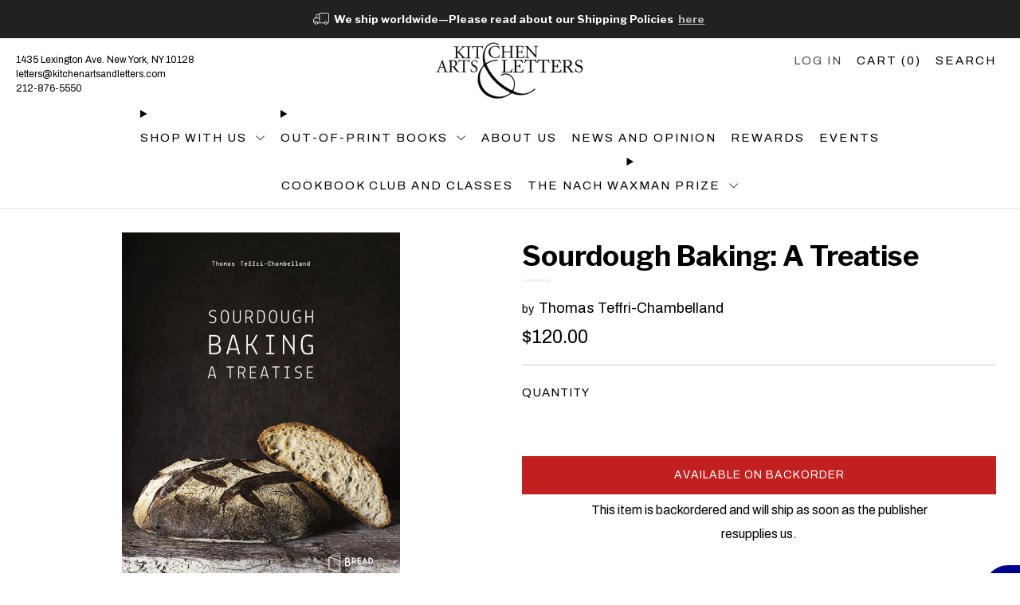

--- FILE ---
content_type: text/html; charset=utf-8
request_url: https://www.kitchenartsandletters.com/products/sourdough-baking-a-treatise
body_size: 42278
content:
<!doctype html>
<html class="no-js" lang="en">
<head>
	<meta charset="utf-8">
	<meta http-equiv="X-UA-Compatible" content="IE=edge,chrome=1">
	<meta name="viewport" content="width=device-width, initial-scale=1.0, height=device-height, minimum-scale=1.0, maximum-scale=2.0, user-scalable=yes">
	<meta name="theme-color" content="#00008f">
    <meta name="google-site-verification" content="9mo_TiCcc04a8bTHyVp4ICL9lr6_0JB0MgobjWiIjrs" />

	<!-- Network optimisations -->
<link rel="preconnect" href="//cdn.shopify.com" crossorigin>
<link rel="preconnect" href="//fonts.shopifycdn.com" crossorigin>

<link rel="preload" as="style" href="//www.kitchenartsandletters.com/cdn/shop/t/47/assets/theme-critical.css?v=163128772902179321641750798210"><link rel="preload" as="script" href="//www.kitchenartsandletters.com/cdn/shop/t/47/assets/scrollreveal.min.js?v=163720458850474464051750798210"><link rel="preload" href="//www.kitchenartsandletters.com/cdn/fonts/archivo/archivo_n4.dc8d917cc69af0a65ae04d01fd8eeab28a3573c9.woff2" as="font" type="font/woff2" crossorigin>
<link rel="preload" href="//www.kitchenartsandletters.com/cdn/fonts/libre_franklin/librefranklin_n7.6739620624550b8695d0cc23f92ffd46eb51c7a3.woff2" as="font" type="font/woff2" crossorigin>
<link rel="canonical" href="https://www.kitchenartsandletters.com/products/sourdough-baking-a-treatise">
        <link rel="canonical" href="https://www.kitchenartsandletters.com/products/sourdough-baking-a-treatise" />
    

	

	<!-- Title and description ================================================== -->
	<title>Sourdough Baking: French Sourdough Technique in English
&ndash; Kitchen Arts &amp; Letters</title><meta name="description" content="This impressive book on contemporary sourdough practice in France is the work of a biologist-turned-baker who founded a baking school, built his own mill, and started several bakeries. We have been stocking it in French since early 2020 and are delighted to be able to offer it now in English as well as in Spanish. With"><!-- /snippets/social-meta-tags.liquid -->




<meta property="og:site_name" content="Kitchen Arts &amp; Letters">
<meta property="og:url" content="https://www.kitchenartsandletters.com/products/sourdough-baking-a-treatise">
<meta property="og:title" content="Sourdough Baking: French Sourdough Technique in English">
<meta property="og:type" content="product">
<meta property="og:description" content="This impressive book on contemporary sourdough practice in France is the work of a biologist-turned-baker who founded a baking school, built his own mill, and started several bakeries. We have been stocking it in French since early 2020 and are delighted to be able to offer it now in English as well as in Spanish. With">

  <meta property="og:price:amount" content="120.00">
  <meta property="og:price:currency" content="USD">

<meta property="og:image" content="http://www.kitchenartsandletters.com/cdn/shop/products/Traite-de-boulangerie-Couverture-2D-US_1200x1200.jpg?v=1637684862"><meta property="og:image" content="http://www.kitchenartsandletters.com/cdn/shop/products/Traite-de-boulangerie-3D-US-P4_1_1200x1200.jpg?v=1637684862"><meta property="og:image" content="http://www.kitchenartsandletters.com/cdn/shop/products/Traite-de-boulangerie-3D-US-P100_1_1200x1200.jpg?v=1637684862">
<meta property="og:image:secure_url" content="https://www.kitchenartsandletters.com/cdn/shop/products/Traite-de-boulangerie-Couverture-2D-US_1200x1200.jpg?v=1637684862"><meta property="og:image:secure_url" content="https://www.kitchenartsandletters.com/cdn/shop/products/Traite-de-boulangerie-3D-US-P4_1_1200x1200.jpg?v=1637684862"><meta property="og:image:secure_url" content="https://www.kitchenartsandletters.com/cdn/shop/products/Traite-de-boulangerie-3D-US-P100_1_1200x1200.jpg?v=1637684862">


<meta name="twitter:card" content="summary_large_image">
<meta name="twitter:title" content="Sourdough Baking: French Sourdough Technique in English">
<meta name="twitter:description" content="This impressive book on contemporary sourdough practice in France is the work of a biologist-turned-baker who founded a baking school, built his own mill, and started several bakeries. We have been stocking it in French since early 2020 and are delighted to be able to offer it now in English as well as in Spanish. With">

	<!-- JS before CSSOM =================================================== -->
	<script type="text/javascript">
		theme = {};
		theme.t = {};
	  	theme.t.add_to_cart = 'Add to cart';
	    theme.t.sold_out = 'Sold out';
	    theme.t.unavailable = 'Unavailable';
	    theme.t.regular_price = 'Regular price';
	    theme.t.sale_price = 'Sale price';
	    theme.t.qty_notice_in_stock = 'In stock';
	    theme.t.qty_notice_low_stock = 'Low stock';
	    theme.t.qty_notice_sold_out = 'Out of stock';
	    theme.t.qty_notice_number_in_stock_html = '<span>[qty]</span> in stock';
	    theme.t.qty_notice_number_low_stock_html = 'Only <span>[qty]</span> in stock';
	    theme.t.discount_currency = 'Save [discount]';
	    theme.t.discount_percentage = 'Save [discount]%';
	    theme.t.discount_text = 'On Sale';
	    theme.t.unit_price_label = 'Unit price';
	    theme.t.unit_price_separator = 'per';
	    theme.money_format = '${{amount}}';
		theme.map = {};
		theme.map_settings_url="//www.kitchenartsandletters.com/cdn/shop/t/47/assets/map_settings.min.js?v=55973849163231613841750798210";
		theme.cart_type = 'modal';
		theme.cart_ajax = true;
		theme.routes = {
			rootUrl: "/",
			rootUrlSlash: "/",
			cartUrl: "/cart",
			cartAddUrl: "/cart/add",
			cartChangeUrl: "/cart/change"
		};
		theme.assets = {
			plyr: "//www.kitchenartsandletters.com/cdn/shop/t/47/assets/plyr.min.js?v=4209607025050129391750798210",
			masonry: "//www.kitchenartsandletters.com/cdn/shop/t/47/assets/masonry.min.js?v=52946867241060388171750798210",
			
			fecha: "//www.kitchenartsandletters.com/cdn/shop/t/47/assets/fecha.min.js?v=77892649025288305351750798210"
		};
	</script>
	
	<style id="fontsupporttest">@font-face{font-family:"font";src:url("https://")}</style>
	<script type="text/javascript">
		function supportsFontFace() {
			function blacklist() {
				var match = /(WebKit|windows phone.+trident)\/(\d+)/i.exec(navigator.userAgent);
				return match && parseInt(match[2], 10) < (match[1] == 'WebKit' ? 533 : 6);
			}
			function hasFontFaceSrc() {
				var style = document.getElementById('fontsupporttest');
				var sheet = style.sheet || style.styleSheet;
				var cssText = sheet ? (sheet.cssRules && sheet.cssRules[0] ? sheet.cssRules[0].cssText : sheet.cssText || '') : '';
				return /src/i.test(cssText);
			}
			return !blacklist() && hasFontFaceSrc();
		}
		document.documentElement.classList.replace('no-js', 'js');
		if (window.matchMedia("(pointer: coarse)").matches) {document.documentElement.classList.add('touchevents')} else {document.documentElement.classList.add('no-touchevents')}
		if (supportsFontFace()) {document.documentElement.classList.add('fontface')}
	</script>


<script>
  window.__PRODUCT_ID = 6628131242117;
  window.__PREORDER_PRODUCTS = window.__PREORDER_PRODUCTS || [];
  window.__BACKORDER_VARIANTS = window.__BACKORDER_VARIANTS || [];
  window.__PUBDATES = window.__PUBDATES || {};
  window.__COLLECTION_HANDLES = window.__COLLECTION_HANDLES || [];
  window.__SIGNED_PRODUCTS = window.__SIGNED_PRODUCTS || [];
  window.__BOOKPLATE_PRODUCTS = window.__BOOKPLATE_PRODUCTS || [];

  

  

  
  

  
    
    
    
      console.log("Assigning pubdate for variant 39605938585733:", "2021-11-16");
      window.__PUBDATES[39605938585733] = "2021-11-16";
    

    
    
    

    
      window.__BACKORDER_VARIANTS.push(39605938585733);
    

    

    
  

  
    window.__COLLECTION_HANDLES.push("professional-baking");
  
</script>

  
	<script src="//www.kitchenartsandletters.com/cdn/shop/t/47/assets/jquery.min.js?v=115860211936397945481750798210" defer="defer"></script>
	<script src="//www.kitchenartsandletters.com/cdn/shop/t/47/assets/vendor.min.js?v=63725370585070164101750798210" defer="defer"></script>
	<script src="//www.kitchenartsandletters.com/cdn/shop/t/47/assets/ajax-cart.js?v=75524019650848056511750798210" defer="defer"></script>


  <!-- CSS ================================================== -->
  









































<style data-shopify>

:root {
	--color--brand: #00008f;
	--color--brand-dark: #000076;
	--color--brand-light: #0000a9;

	--color--accent: #c12020;
	--color--accent-dark: #ab1c1c;

	--color--link: #2929ff;
	--color--link-dark: #000000;

	--color--text: #000000;
	--color--text-light: rgba(0, 0, 0, 0.7);
	--color--text-lighter: rgba(0, 0, 0, 0.55);
	--color--text-lightest: rgba(0, 0, 0, 0.2);
	--color--text-bg: rgba(0, 0, 0, 0.05);

	--color--headings: #000000;
	--color--alt-text: #666666;
	--color--btn: #ffffff;

	--color--product-bg: #ffffff;
	--color--product-sale: #c12020;

	--color--low-stock: #C00000;
	--color--in-stock: #4A9F53;

	--color--title-border: #f2f2f2;

	--color--drawer-bg: #ffffff;

	--color--bg: #ffffff;
	--color--bg-alpha: rgba(255, 255, 255, 0.8);
	--color--bg-light: #ffffff;
	--color--bg-dark: #f2f2f2;

	--color--drop-shadow: rgba(0, 0, 0, 0.08);

	--color--label-brand: #00008f;
	--color--label-sold_out: #f2f2f2;
	--color--label-discount: #c00000;
	--color--label-new: #e5e5e5;
	--color--label-custom1: #e5e5e5;
	--color--label-custom2: #e5e5e5;
	--color--label-custom3: #e5e5e5;
  	--color--label-custom4: #e5e5e5;
  	--color--label-custom5: #c12020;
  
	--color--text-label-brand: #FFFFFF;
	--color--text-label-sold_out: #000000;
	--color--text-label-discount: #FFFFFF;
	--color--text-label-new: #000000;
	--color--text-label-custom_one: #000000;
	--color--text-label-custom_two: #000000;
    --color--text-label-custom_three: #000000;
    --color--text-label-custom_four: #000000;
    --color--text-label-custom_five: #FFFFFF;

	--font--size-base: 16.0;
	--font--line-base: 30;

	--font--size-h1: 32;
	--font--size-h2: 26;
	--font--size-h3: 22;
	--font--size-h4: 20;
	--font--size-h5: 18;
	--font--size-h6: 17;

	--font--size-grid: 15;
	--font--size-nav: 15;
	--font--size-mobile-nav: 16;
	--font--size-mega-menu: 13;
	--font--size-product-form-headings: 13;

	--font--body: Archivo, sans-serif;
	--font--body-style: normal;
  --font--body-weight: 400;

  --font--title: "Libre Franklin", sans-serif;
	--font--title-weight: 700;
	--font--title-style: normal;
	--font--title-space: 0px;
	--font--title-transform: none;
	--font--title-border: 1;
	--font--title-border-size: 3px;

	--font--button: Archivo, sans-serif;
	--font--button-weight: 400;
	--font--button-style: normal;

	--font--button-space: 1px;
	--font--button-transform: none;
	--font--button-size: 14;
	--font--button-mobile-size: 12px;

	--checkbox-check-invert: 1;
}
</style>

	<style>@font-face {
  font-family: Archivo;
  font-weight: 400;
  font-style: normal;
  font-display: swap;
  src: url("//www.kitchenartsandletters.com/cdn/fonts/archivo/archivo_n4.dc8d917cc69af0a65ae04d01fd8eeab28a3573c9.woff2") format("woff2"),
       url("//www.kitchenartsandletters.com/cdn/fonts/archivo/archivo_n4.bd6b9c34fdb81d7646836be8065ce3c80a2cc984.woff") format("woff");
}

@font-face {
  font-family: "Libre Franklin";
  font-weight: 700;
  font-style: normal;
  font-display: swap;
  src: url("//www.kitchenartsandletters.com/cdn/fonts/libre_franklin/librefranklin_n7.6739620624550b8695d0cc23f92ffd46eb51c7a3.woff2") format("woff2"),
       url("//www.kitchenartsandletters.com/cdn/fonts/libre_franklin/librefranklin_n7.7cebc205621b23b061b803310af0ad39921ae57d.woff") format("woff");
}

@font-face {
  font-family: Archivo;
  font-weight: 700;
  font-style: normal;
  font-display: swap;
  src: url("//www.kitchenartsandletters.com/cdn/fonts/archivo/archivo_n7.651b020b3543640c100112be6f1c1b8e816c7f13.woff2") format("woff2"),
       url("//www.kitchenartsandletters.com/cdn/fonts/archivo/archivo_n7.7e9106d320e6594976a7dcb57957f3e712e83c96.woff") format("woff");
}

@font-face {
  font-family: Archivo;
  font-weight: 400;
  font-style: italic;
  font-display: swap;
  src: url("//www.kitchenartsandletters.com/cdn/fonts/archivo/archivo_i4.37d8c4e02dc4f8e8b559f47082eb24a5c48c2908.woff2") format("woff2"),
       url("//www.kitchenartsandletters.com/cdn/fonts/archivo/archivo_i4.839d35d75c605237591e73815270f86ab696602c.woff") format("woff");
}

@font-face {
  font-family: Archivo;
  font-weight: 700;
  font-style: italic;
  font-display: swap;
  src: url("//www.kitchenartsandletters.com/cdn/fonts/archivo/archivo_i7.3dc798c6f261b8341dd97dd5c78d97d457c63517.woff2") format("woff2"),
       url("//www.kitchenartsandletters.com/cdn/fonts/archivo/archivo_i7.3b65e9d326e7379bd5f15bcb927c5d533d950ff6.woff") format("woff");
}

</style>

<link rel="stylesheet" href="//www.kitchenartsandletters.com/cdn/shop/t/47/assets/theme-critical.css?v=163128772902179321641750798210">

<link rel="preload" href="//www.kitchenartsandletters.com/cdn/shop/t/47/assets/theme.css?v=44762011936381961451760366865" as="style" onload="this.onload=null;this.rel='stylesheet'">
<noscript><link rel="stylesheet" href="//www.kitchenartsandletters.com/cdn/shop/t/47/assets/theme.css?v=44762011936381961451760366865"></noscript>
<script>
	/*! loadCSS rel=preload polyfill. [c]2017 Filament Group, Inc. MIT License */
	(function(w){"use strict";if(!w.loadCSS){w.loadCSS=function(){}}var rp=loadCSS.relpreload={};rp.support=(function(){var ret;try{ret=w.document.createElement("link").relList.supports("preload")}catch(e){ret=false}return function(){return ret}})();rp.bindMediaToggle=function(link){var finalMedia=link.media||"all";function enableStylesheet(){if(link.addEventListener){link.removeEventListener("load",enableStylesheet)}else if(link.attachEvent){link.detachEvent("onload",enableStylesheet)}link.setAttribute("onload",null);link.media=finalMedia}if(link.addEventListener){link.addEventListener("load",enableStylesheet)}else if(link.attachEvent){link.attachEvent("onload",enableStylesheet)}setTimeout(function(){link.rel="stylesheet";link.media="only x"});setTimeout(enableStylesheet,3000)};rp.poly=function(){if(rp.support()){return}var links=w.document.getElementsByTagName("link");for(var i=0;i<links.length;i+=1){var link=links[i];if(link.rel==="preload"&&link.getAttribute("as")==="style"&&!link.getAttribute("data-loadcss")){link.setAttribute("data-loadcss",true);rp.bindMediaToggle(link)}}};if(!rp.support()){rp.poly();var run=w.setInterval(rp.poly,500);if(w.addEventListener){w.addEventListener("load",function(){rp.poly();w.clearInterval(run)})}else if(w.attachEvent){w.attachEvent("onload",function(){rp.poly();w.clearInterval(run)})}}if(typeof exports!=="undefined"){exports.loadCSS=loadCSS}else{w.loadCSS=loadCSS}}(typeof global!=="undefined"?global:this));
</script>
 
	<!-- JS after CSSOM=================================================== -->
	<script src="//www.kitchenartsandletters.com/cdn/shop/t/47/assets/theme.min.js?v=13857629684926792451750798210" defer="defer"></script>
	<script src="//www.kitchenartsandletters.com/cdn/shop/t/47/assets/custom.js?v=132581193450573052311762202530" defer="defer"></script><script src="//www.kitchenartsandletters.com/cdn/shop/t/47/assets/swatch-colors.js?v=82493430240517712901750798210" defer="defer"></script><script src="//www.kitchenartsandletters.com/cdn/shop/t/47/assets/details-disclosure.js?v=96430930583685380661750798210" defer="defer"></script>
	<script src="//www.kitchenartsandletters.com/cdn/shop/t/47/assets/header-details-disclosure.js?v=21486544877615593081750798210" defer="defer"></script>

	

  
		<script src="//www.kitchenartsandletters.com/cdn/shop/t/47/assets/scrollreveal.min.js?v=163720458850474464051750798210"></script>
	
	

	<script src="//www.kitchenartsandletters.com/cdn/shop/t/47/assets/damage-condition-dynamic.js?v=11970372352488462831767648735" defer></script>

	<!-- Header hook for plugins ================================================== -->
  <script>window.performance && window.performance.mark && window.performance.mark('shopify.content_for_header.start');</script><meta name="google-site-verification" content="9mo_TiCcc04a8bTHyVp4ICL9lr6_0JB0MgobjWiIjrs">
<meta id="shopify-digital-wallet" name="shopify-digital-wallet" content="/29750460549/digital_wallets/dialog">
<meta name="shopify-checkout-api-token" content="238f4bd0e347cd4329c890c3ba72d7ae">
<meta id="in-context-paypal-metadata" data-shop-id="29750460549" data-venmo-supported="false" data-environment="production" data-locale="en_US" data-paypal-v4="true" data-currency="USD">
<link rel="alternate" type="application/json+oembed" href="https://www.kitchenartsandletters.com/products/sourdough-baking-a-treatise.oembed">
<script async="async" src="/checkouts/internal/preloads.js?locale=en-US"></script>
<link rel="preconnect" href="https://shop.app" crossorigin="anonymous">
<script async="async" src="https://shop.app/checkouts/internal/preloads.js?locale=en-US&shop_id=29750460549" crossorigin="anonymous"></script>
<script id="apple-pay-shop-capabilities" type="application/json">{"shopId":29750460549,"countryCode":"US","currencyCode":"USD","merchantCapabilities":["supports3DS"],"merchantId":"gid:\/\/shopify\/Shop\/29750460549","merchantName":"Kitchen Arts \u0026 Letters","requiredBillingContactFields":["postalAddress","email","phone"],"requiredShippingContactFields":["postalAddress","email","phone"],"shippingType":"shipping","supportedNetworks":["visa","masterCard","amex","discover","elo","jcb"],"total":{"type":"pending","label":"Kitchen Arts \u0026 Letters","amount":"1.00"},"shopifyPaymentsEnabled":true,"supportsSubscriptions":true}</script>
<script id="shopify-features" type="application/json">{"accessToken":"238f4bd0e347cd4329c890c3ba72d7ae","betas":["rich-media-storefront-analytics"],"domain":"www.kitchenartsandletters.com","predictiveSearch":true,"shopId":29750460549,"locale":"en"}</script>
<script>var Shopify = Shopify || {};
Shopify.shop = "castironbooks.myshopify.com";
Shopify.locale = "en";
Shopify.currency = {"active":"USD","rate":"1.0"};
Shopify.country = "US";
Shopify.theme = {"name":"Venue - 2025 - Alpha","id":127529156741,"schema_name":"Venue","schema_version":"10.0.0","theme_store_id":836,"role":"main"};
Shopify.theme.handle = "null";
Shopify.theme.style = {"id":null,"handle":null};
Shopify.cdnHost = "www.kitchenartsandletters.com/cdn";
Shopify.routes = Shopify.routes || {};
Shopify.routes.root = "/";</script>
<script type="module">!function(o){(o.Shopify=o.Shopify||{}).modules=!0}(window);</script>
<script>!function(o){function n(){var o=[];function n(){o.push(Array.prototype.slice.apply(arguments))}return n.q=o,n}var t=o.Shopify=o.Shopify||{};t.loadFeatures=n(),t.autoloadFeatures=n()}(window);</script>
<script>
  window.ShopifyPay = window.ShopifyPay || {};
  window.ShopifyPay.apiHost = "shop.app\/pay";
  window.ShopifyPay.redirectState = null;
</script>
<script id="shop-js-analytics" type="application/json">{"pageType":"product"}</script>
<script defer="defer" async type="module" src="//www.kitchenartsandletters.com/cdn/shopifycloud/shop-js/modules/v2/client.init-shop-cart-sync_BdyHc3Nr.en.esm.js"></script>
<script defer="defer" async type="module" src="//www.kitchenartsandletters.com/cdn/shopifycloud/shop-js/modules/v2/chunk.common_Daul8nwZ.esm.js"></script>
<script type="module">
  await import("//www.kitchenartsandletters.com/cdn/shopifycloud/shop-js/modules/v2/client.init-shop-cart-sync_BdyHc3Nr.en.esm.js");
await import("//www.kitchenartsandletters.com/cdn/shopifycloud/shop-js/modules/v2/chunk.common_Daul8nwZ.esm.js");

  window.Shopify.SignInWithShop?.initShopCartSync?.({"fedCMEnabled":true,"windoidEnabled":true});

</script>
<script>
  window.Shopify = window.Shopify || {};
  if (!window.Shopify.featureAssets) window.Shopify.featureAssets = {};
  window.Shopify.featureAssets['shop-js'] = {"shop-cart-sync":["modules/v2/client.shop-cart-sync_QYOiDySF.en.esm.js","modules/v2/chunk.common_Daul8nwZ.esm.js"],"init-fed-cm":["modules/v2/client.init-fed-cm_DchLp9rc.en.esm.js","modules/v2/chunk.common_Daul8nwZ.esm.js"],"shop-button":["modules/v2/client.shop-button_OV7bAJc5.en.esm.js","modules/v2/chunk.common_Daul8nwZ.esm.js"],"init-windoid":["modules/v2/client.init-windoid_DwxFKQ8e.en.esm.js","modules/v2/chunk.common_Daul8nwZ.esm.js"],"shop-cash-offers":["modules/v2/client.shop-cash-offers_DWtL6Bq3.en.esm.js","modules/v2/chunk.common_Daul8nwZ.esm.js","modules/v2/chunk.modal_CQq8HTM6.esm.js"],"shop-toast-manager":["modules/v2/client.shop-toast-manager_CX9r1SjA.en.esm.js","modules/v2/chunk.common_Daul8nwZ.esm.js"],"init-shop-email-lookup-coordinator":["modules/v2/client.init-shop-email-lookup-coordinator_UhKnw74l.en.esm.js","modules/v2/chunk.common_Daul8nwZ.esm.js"],"pay-button":["modules/v2/client.pay-button_DzxNnLDY.en.esm.js","modules/v2/chunk.common_Daul8nwZ.esm.js"],"avatar":["modules/v2/client.avatar_BTnouDA3.en.esm.js"],"init-shop-cart-sync":["modules/v2/client.init-shop-cart-sync_BdyHc3Nr.en.esm.js","modules/v2/chunk.common_Daul8nwZ.esm.js"],"shop-login-button":["modules/v2/client.shop-login-button_D8B466_1.en.esm.js","modules/v2/chunk.common_Daul8nwZ.esm.js","modules/v2/chunk.modal_CQq8HTM6.esm.js"],"init-customer-accounts-sign-up":["modules/v2/client.init-customer-accounts-sign-up_C8fpPm4i.en.esm.js","modules/v2/client.shop-login-button_D8B466_1.en.esm.js","modules/v2/chunk.common_Daul8nwZ.esm.js","modules/v2/chunk.modal_CQq8HTM6.esm.js"],"init-shop-for-new-customer-accounts":["modules/v2/client.init-shop-for-new-customer-accounts_CVTO0Ztu.en.esm.js","modules/v2/client.shop-login-button_D8B466_1.en.esm.js","modules/v2/chunk.common_Daul8nwZ.esm.js","modules/v2/chunk.modal_CQq8HTM6.esm.js"],"init-customer-accounts":["modules/v2/client.init-customer-accounts_dRgKMfrE.en.esm.js","modules/v2/client.shop-login-button_D8B466_1.en.esm.js","modules/v2/chunk.common_Daul8nwZ.esm.js","modules/v2/chunk.modal_CQq8HTM6.esm.js"],"shop-follow-button":["modules/v2/client.shop-follow-button_CkZpjEct.en.esm.js","modules/v2/chunk.common_Daul8nwZ.esm.js","modules/v2/chunk.modal_CQq8HTM6.esm.js"],"lead-capture":["modules/v2/client.lead-capture_BntHBhfp.en.esm.js","modules/v2/chunk.common_Daul8nwZ.esm.js","modules/v2/chunk.modal_CQq8HTM6.esm.js"],"checkout-modal":["modules/v2/client.checkout-modal_CfxcYbTm.en.esm.js","modules/v2/chunk.common_Daul8nwZ.esm.js","modules/v2/chunk.modal_CQq8HTM6.esm.js"],"shop-login":["modules/v2/client.shop-login_Da4GZ2H6.en.esm.js","modules/v2/chunk.common_Daul8nwZ.esm.js","modules/v2/chunk.modal_CQq8HTM6.esm.js"],"payment-terms":["modules/v2/client.payment-terms_MV4M3zvL.en.esm.js","modules/v2/chunk.common_Daul8nwZ.esm.js","modules/v2/chunk.modal_CQq8HTM6.esm.js"]};
</script>
<script>(function() {
  var isLoaded = false;
  function asyncLoad() {
    if (isLoaded) return;
    isLoaded = true;
    var urls = ["https:\/\/chimpstatic.com\/mcjs-connected\/js\/users\/a84a608643ac5bfcd47cc8250\/8104c4cbd18cd5af9994e0f3d.js?shop=castironbooks.myshopify.com","\/\/cdn.shopify.com\/proxy\/edc17917f667961a3072ca3a198463f1cd8959996f8cb680e2c1716c5b42b648\/static.cdn.printful.com\/static\/js\/external\/shopify-product-customizer.js?v=0.28\u0026shop=castironbooks.myshopify.com\u0026sp-cache-control=cHVibGljLCBtYXgtYWdlPTkwMA"];
    for (var i = 0; i < urls.length; i++) {
      var s = document.createElement('script');
      s.type = 'text/javascript';
      s.async = true;
      s.src = urls[i];
      var x = document.getElementsByTagName('script')[0];
      x.parentNode.insertBefore(s, x);
    }
  };
  if(window.attachEvent) {
    window.attachEvent('onload', asyncLoad);
  } else {
    window.addEventListener('load', asyncLoad, false);
  }
})();</script>
<script id="__st">var __st={"a":29750460549,"offset":-18000,"reqid":"02310e5d-9f2a-4933-8af8-2b5bf28e5938-1769003726","pageurl":"www.kitchenartsandletters.com\/products\/sourdough-baking-a-treatise","u":"1f27e8e54319","p":"product","rtyp":"product","rid":6628131242117};</script>
<script>window.ShopifyPaypalV4VisibilityTracking = true;</script>
<script id="captcha-bootstrap">!function(){'use strict';const t='contact',e='account',n='new_comment',o=[[t,t],['blogs',n],['comments',n],[t,'customer']],c=[[e,'customer_login'],[e,'guest_login'],[e,'recover_customer_password'],[e,'create_customer']],r=t=>t.map((([t,e])=>`form[action*='/${t}']:not([data-nocaptcha='true']) input[name='form_type'][value='${e}']`)).join(','),a=t=>()=>t?[...document.querySelectorAll(t)].map((t=>t.form)):[];function s(){const t=[...o],e=r(t);return a(e)}const i='password',u='form_key',d=['recaptcha-v3-token','g-recaptcha-response','h-captcha-response',i],f=()=>{try{return window.sessionStorage}catch{return}},m='__shopify_v',_=t=>t.elements[u];function p(t,e,n=!1){try{const o=window.sessionStorage,c=JSON.parse(o.getItem(e)),{data:r}=function(t){const{data:e,action:n}=t;return t[m]||n?{data:e,action:n}:{data:t,action:n}}(c);for(const[e,n]of Object.entries(r))t.elements[e]&&(t.elements[e].value=n);n&&o.removeItem(e)}catch(o){console.error('form repopulation failed',{error:o})}}const l='form_type',E='cptcha';function T(t){t.dataset[E]=!0}const w=window,h=w.document,L='Shopify',v='ce_forms',y='captcha';let A=!1;((t,e)=>{const n=(g='f06e6c50-85a8-45c8-87d0-21a2b65856fe',I='https://cdn.shopify.com/shopifycloud/storefront-forms-hcaptcha/ce_storefront_forms_captcha_hcaptcha.v1.5.2.iife.js',D={infoText:'Protected by hCaptcha',privacyText:'Privacy',termsText:'Terms'},(t,e,n)=>{const o=w[L][v],c=o.bindForm;if(c)return c(t,g,e,D).then(n);var r;o.q.push([[t,g,e,D],n]),r=I,A||(h.body.append(Object.assign(h.createElement('script'),{id:'captcha-provider',async:!0,src:r})),A=!0)});var g,I,D;w[L]=w[L]||{},w[L][v]=w[L][v]||{},w[L][v].q=[],w[L][y]=w[L][y]||{},w[L][y].protect=function(t,e){n(t,void 0,e),T(t)},Object.freeze(w[L][y]),function(t,e,n,w,h,L){const[v,y,A,g]=function(t,e,n){const i=e?o:[],u=t?c:[],d=[...i,...u],f=r(d),m=r(i),_=r(d.filter((([t,e])=>n.includes(e))));return[a(f),a(m),a(_),s()]}(w,h,L),I=t=>{const e=t.target;return e instanceof HTMLFormElement?e:e&&e.form},D=t=>v().includes(t);t.addEventListener('submit',(t=>{const e=I(t);if(!e)return;const n=D(e)&&!e.dataset.hcaptchaBound&&!e.dataset.recaptchaBound,o=_(e),c=g().includes(e)&&(!o||!o.value);(n||c)&&t.preventDefault(),c&&!n&&(function(t){try{if(!f())return;!function(t){const e=f();if(!e)return;const n=_(t);if(!n)return;const o=n.value;o&&e.removeItem(o)}(t);const e=Array.from(Array(32),(()=>Math.random().toString(36)[2])).join('');!function(t,e){_(t)||t.append(Object.assign(document.createElement('input'),{type:'hidden',name:u})),t.elements[u].value=e}(t,e),function(t,e){const n=f();if(!n)return;const o=[...t.querySelectorAll(`input[type='${i}']`)].map((({name:t})=>t)),c=[...d,...o],r={};for(const[a,s]of new FormData(t).entries())c.includes(a)||(r[a]=s);n.setItem(e,JSON.stringify({[m]:1,action:t.action,data:r}))}(t,e)}catch(e){console.error('failed to persist form',e)}}(e),e.submit())}));const S=(t,e)=>{t&&!t.dataset[E]&&(n(t,e.some((e=>e===t))),T(t))};for(const o of['focusin','change'])t.addEventListener(o,(t=>{const e=I(t);D(e)&&S(e,y())}));const B=e.get('form_key'),M=e.get(l),P=B&&M;t.addEventListener('DOMContentLoaded',(()=>{const t=y();if(P)for(const e of t)e.elements[l].value===M&&p(e,B);[...new Set([...A(),...v().filter((t=>'true'===t.dataset.shopifyCaptcha))])].forEach((e=>S(e,t)))}))}(h,new URLSearchParams(w.location.search),n,t,e,['guest_login'])})(!0,!0)}();</script>
<script integrity="sha256-4kQ18oKyAcykRKYeNunJcIwy7WH5gtpwJnB7kiuLZ1E=" data-source-attribution="shopify.loadfeatures" defer="defer" src="//www.kitchenartsandletters.com/cdn/shopifycloud/storefront/assets/storefront/load_feature-a0a9edcb.js" crossorigin="anonymous"></script>
<script crossorigin="anonymous" defer="defer" src="//www.kitchenartsandletters.com/cdn/shopifycloud/storefront/assets/shopify_pay/storefront-65b4c6d7.js?v=20250812"></script>
<script data-source-attribution="shopify.dynamic_checkout.dynamic.init">var Shopify=Shopify||{};Shopify.PaymentButton=Shopify.PaymentButton||{isStorefrontPortableWallets:!0,init:function(){window.Shopify.PaymentButton.init=function(){};var t=document.createElement("script");t.src="https://www.kitchenartsandletters.com/cdn/shopifycloud/portable-wallets/latest/portable-wallets.en.js",t.type="module",document.head.appendChild(t)}};
</script>
<script data-source-attribution="shopify.dynamic_checkout.buyer_consent">
  function portableWalletsHideBuyerConsent(e){var t=document.getElementById("shopify-buyer-consent"),n=document.getElementById("shopify-subscription-policy-button");t&&n&&(t.classList.add("hidden"),t.setAttribute("aria-hidden","true"),n.removeEventListener("click",e))}function portableWalletsShowBuyerConsent(e){var t=document.getElementById("shopify-buyer-consent"),n=document.getElementById("shopify-subscription-policy-button");t&&n&&(t.classList.remove("hidden"),t.removeAttribute("aria-hidden"),n.addEventListener("click",e))}window.Shopify?.PaymentButton&&(window.Shopify.PaymentButton.hideBuyerConsent=portableWalletsHideBuyerConsent,window.Shopify.PaymentButton.showBuyerConsent=portableWalletsShowBuyerConsent);
</script>
<script data-source-attribution="shopify.dynamic_checkout.cart.bootstrap">document.addEventListener("DOMContentLoaded",(function(){function t(){return document.querySelector("shopify-accelerated-checkout-cart, shopify-accelerated-checkout")}if(t())Shopify.PaymentButton.init();else{new MutationObserver((function(e,n){t()&&(Shopify.PaymentButton.init(),n.disconnect())})).observe(document.body,{childList:!0,subtree:!0})}}));
</script>
<script id='scb4127' type='text/javascript' async='' src='https://www.kitchenartsandletters.com/cdn/shopifycloud/privacy-banner/storefront-banner.js'></script><link id="shopify-accelerated-checkout-styles" rel="stylesheet" media="screen" href="https://www.kitchenartsandletters.com/cdn/shopifycloud/portable-wallets/latest/accelerated-checkout-backwards-compat.css" crossorigin="anonymous">
<style id="shopify-accelerated-checkout-cart">
        #shopify-buyer-consent {
  margin-top: 1em;
  display: inline-block;
  width: 100%;
}

#shopify-buyer-consent.hidden {
  display: none;
}

#shopify-subscription-policy-button {
  background: none;
  border: none;
  padding: 0;
  text-decoration: underline;
  font-size: inherit;
  cursor: pointer;
}

#shopify-subscription-policy-button::before {
  box-shadow: none;
}

      </style>

<script>window.performance && window.performance.mark && window.performance.mark('shopify.content_for_header.end');</script>
<!-- BEGIN app block: shopify://apps/klaviyo-email-marketing-sms/blocks/klaviyo-onsite-embed/2632fe16-c075-4321-a88b-50b567f42507 -->












  <script async src="https://static.klaviyo.com/onsite/js/WGazUR/klaviyo.js?company_id=WGazUR"></script>
  <script>!function(){if(!window.klaviyo){window._klOnsite=window._klOnsite||[];try{window.klaviyo=new Proxy({},{get:function(n,i){return"push"===i?function(){var n;(n=window._klOnsite).push.apply(n,arguments)}:function(){for(var n=arguments.length,o=new Array(n),w=0;w<n;w++)o[w]=arguments[w];var t="function"==typeof o[o.length-1]?o.pop():void 0,e=new Promise((function(n){window._klOnsite.push([i].concat(o,[function(i){t&&t(i),n(i)}]))}));return e}}})}catch(n){window.klaviyo=window.klaviyo||[],window.klaviyo.push=function(){var n;(n=window._klOnsite).push.apply(n,arguments)}}}}();</script>

  
    <script id="viewed_product">
      if (item == null) {
        var _learnq = _learnq || [];

        var MetafieldReviews = null
        var MetafieldYotpoRating = null
        var MetafieldYotpoCount = null
        var MetafieldLooxRating = null
        var MetafieldLooxCount = null
        var okendoProduct = null
        var okendoProductReviewCount = null
        var okendoProductReviewAverageValue = null
        try {
          // The following fields are used for Customer Hub recently viewed in order to add reviews.
          // This information is not part of __kla_viewed. Instead, it is part of __kla_viewed_reviewed_items
          MetafieldReviews = {"rating":{"scale_min":"1.0","scale_max":"5.0","value":"5.0"},"rating_count":2};
          MetafieldYotpoRating = null
          MetafieldYotpoCount = null
          MetafieldLooxRating = null
          MetafieldLooxCount = null

          okendoProduct = null
          // If the okendo metafield is not legacy, it will error, which then requires the new json formatted data
          if (okendoProduct && 'error' in okendoProduct) {
            okendoProduct = null
          }
          okendoProductReviewCount = okendoProduct ? okendoProduct.reviewCount : null
          okendoProductReviewAverageValue = okendoProduct ? okendoProduct.reviewAverageValue : null
        } catch (error) {
          console.error('Error in Klaviyo onsite reviews tracking:', error);
        }

        var item = {
          Name: "Sourdough Baking: A Treatise",
          ProductID: 6628131242117,
          Categories: ["Professional Baking and Pastry Cookbooks"],
          ImageURL: "https://www.kitchenartsandletters.com/cdn/shop/products/Traite-de-boulangerie-Couverture-2D-US_grande.jpg?v=1637684862",
          URL: "https://www.kitchenartsandletters.com/products/sourdough-baking-a-treatise",
          Brand: "FSMP",
          Price: "$120.00",
          Value: "120.00",
          CompareAtPrice: "$0.00"
        };
        _learnq.push(['track', 'Viewed Product', item]);
        _learnq.push(['trackViewedItem', {
          Title: item.Name,
          ItemId: item.ProductID,
          Categories: item.Categories,
          ImageUrl: item.ImageURL,
          Url: item.URL,
          Metadata: {
            Brand: item.Brand,
            Price: item.Price,
            Value: item.Value,
            CompareAtPrice: item.CompareAtPrice
          },
          metafields:{
            reviews: MetafieldReviews,
            yotpo:{
              rating: MetafieldYotpoRating,
              count: MetafieldYotpoCount,
            },
            loox:{
              rating: MetafieldLooxRating,
              count: MetafieldLooxCount,
            },
            okendo: {
              rating: okendoProductReviewAverageValue,
              count: okendoProductReviewCount,
            }
          }
        }]);
      }
    </script>
  




  <script>
    window.klaviyoReviewsProductDesignMode = false
  </script>







<!-- END app block --><link href="https://monorail-edge.shopifysvc.com" rel="dns-prefetch">
<script>(function(){if ("sendBeacon" in navigator && "performance" in window) {try {var session_token_from_headers = performance.getEntriesByType('navigation')[0].serverTiming.find(x => x.name == '_s').description;} catch {var session_token_from_headers = undefined;}var session_cookie_matches = document.cookie.match(/_shopify_s=([^;]*)/);var session_token_from_cookie = session_cookie_matches && session_cookie_matches.length === 2 ? session_cookie_matches[1] : "";var session_token = session_token_from_headers || session_token_from_cookie || "";function handle_abandonment_event(e) {var entries = performance.getEntries().filter(function(entry) {return /monorail-edge.shopifysvc.com/.test(entry.name);});if (!window.abandonment_tracked && entries.length === 0) {window.abandonment_tracked = true;var currentMs = Date.now();var navigation_start = performance.timing.navigationStart;var payload = {shop_id: 29750460549,url: window.location.href,navigation_start,duration: currentMs - navigation_start,session_token,page_type: "product"};window.navigator.sendBeacon("https://monorail-edge.shopifysvc.com/v1/produce", JSON.stringify({schema_id: "online_store_buyer_site_abandonment/1.1",payload: payload,metadata: {event_created_at_ms: currentMs,event_sent_at_ms: currentMs}}));}}window.addEventListener('pagehide', handle_abandonment_event);}}());</script>
<script id="web-pixels-manager-setup">(function e(e,d,r,n,o){if(void 0===o&&(o={}),!Boolean(null===(a=null===(i=window.Shopify)||void 0===i?void 0:i.analytics)||void 0===a?void 0:a.replayQueue)){var i,a;window.Shopify=window.Shopify||{};var t=window.Shopify;t.analytics=t.analytics||{};var s=t.analytics;s.replayQueue=[],s.publish=function(e,d,r){return s.replayQueue.push([e,d,r]),!0};try{self.performance.mark("wpm:start")}catch(e){}var l=function(){var e={modern:/Edge?\/(1{2}[4-9]|1[2-9]\d|[2-9]\d{2}|\d{4,})\.\d+(\.\d+|)|Firefox\/(1{2}[4-9]|1[2-9]\d|[2-9]\d{2}|\d{4,})\.\d+(\.\d+|)|Chrom(ium|e)\/(9{2}|\d{3,})\.\d+(\.\d+|)|(Maci|X1{2}).+ Version\/(15\.\d+|(1[6-9]|[2-9]\d|\d{3,})\.\d+)([,.]\d+|)( \(\w+\)|)( Mobile\/\w+|) Safari\/|Chrome.+OPR\/(9{2}|\d{3,})\.\d+\.\d+|(CPU[ +]OS|iPhone[ +]OS|CPU[ +]iPhone|CPU IPhone OS|CPU iPad OS)[ +]+(15[._]\d+|(1[6-9]|[2-9]\d|\d{3,})[._]\d+)([._]\d+|)|Android:?[ /-](13[3-9]|1[4-9]\d|[2-9]\d{2}|\d{4,})(\.\d+|)(\.\d+|)|Android.+Firefox\/(13[5-9]|1[4-9]\d|[2-9]\d{2}|\d{4,})\.\d+(\.\d+|)|Android.+Chrom(ium|e)\/(13[3-9]|1[4-9]\d|[2-9]\d{2}|\d{4,})\.\d+(\.\d+|)|SamsungBrowser\/([2-9]\d|\d{3,})\.\d+/,legacy:/Edge?\/(1[6-9]|[2-9]\d|\d{3,})\.\d+(\.\d+|)|Firefox\/(5[4-9]|[6-9]\d|\d{3,})\.\d+(\.\d+|)|Chrom(ium|e)\/(5[1-9]|[6-9]\d|\d{3,})\.\d+(\.\d+|)([\d.]+$|.*Safari\/(?![\d.]+ Edge\/[\d.]+$))|(Maci|X1{2}).+ Version\/(10\.\d+|(1[1-9]|[2-9]\d|\d{3,})\.\d+)([,.]\d+|)( \(\w+\)|)( Mobile\/\w+|) Safari\/|Chrome.+OPR\/(3[89]|[4-9]\d|\d{3,})\.\d+\.\d+|(CPU[ +]OS|iPhone[ +]OS|CPU[ +]iPhone|CPU IPhone OS|CPU iPad OS)[ +]+(10[._]\d+|(1[1-9]|[2-9]\d|\d{3,})[._]\d+)([._]\d+|)|Android:?[ /-](13[3-9]|1[4-9]\d|[2-9]\d{2}|\d{4,})(\.\d+|)(\.\d+|)|Mobile Safari.+OPR\/([89]\d|\d{3,})\.\d+\.\d+|Android.+Firefox\/(13[5-9]|1[4-9]\d|[2-9]\d{2}|\d{4,})\.\d+(\.\d+|)|Android.+Chrom(ium|e)\/(13[3-9]|1[4-9]\d|[2-9]\d{2}|\d{4,})\.\d+(\.\d+|)|Android.+(UC? ?Browser|UCWEB|U3)[ /]?(15\.([5-9]|\d{2,})|(1[6-9]|[2-9]\d|\d{3,})\.\d+)\.\d+|SamsungBrowser\/(5\.\d+|([6-9]|\d{2,})\.\d+)|Android.+MQ{2}Browser\/(14(\.(9|\d{2,})|)|(1[5-9]|[2-9]\d|\d{3,})(\.\d+|))(\.\d+|)|K[Aa][Ii]OS\/(3\.\d+|([4-9]|\d{2,})\.\d+)(\.\d+|)/},d=e.modern,r=e.legacy,n=navigator.userAgent;return n.match(d)?"modern":n.match(r)?"legacy":"unknown"}(),u="modern"===l?"modern":"legacy",c=(null!=n?n:{modern:"",legacy:""})[u],f=function(e){return[e.baseUrl,"/wpm","/b",e.hashVersion,"modern"===e.buildTarget?"m":"l",".js"].join("")}({baseUrl:d,hashVersion:r,buildTarget:u}),m=function(e){var d=e.version,r=e.bundleTarget,n=e.surface,o=e.pageUrl,i=e.monorailEndpoint;return{emit:function(e){var a=e.status,t=e.errorMsg,s=(new Date).getTime(),l=JSON.stringify({metadata:{event_sent_at_ms:s},events:[{schema_id:"web_pixels_manager_load/3.1",payload:{version:d,bundle_target:r,page_url:o,status:a,surface:n,error_msg:t},metadata:{event_created_at_ms:s}}]});if(!i)return console&&console.warn&&console.warn("[Web Pixels Manager] No Monorail endpoint provided, skipping logging."),!1;try{return self.navigator.sendBeacon.bind(self.navigator)(i,l)}catch(e){}var u=new XMLHttpRequest;try{return u.open("POST",i,!0),u.setRequestHeader("Content-Type","text/plain"),u.send(l),!0}catch(e){return console&&console.warn&&console.warn("[Web Pixels Manager] Got an unhandled error while logging to Monorail."),!1}}}}({version:r,bundleTarget:l,surface:e.surface,pageUrl:self.location.href,monorailEndpoint:e.monorailEndpoint});try{o.browserTarget=l,function(e){var d=e.src,r=e.async,n=void 0===r||r,o=e.onload,i=e.onerror,a=e.sri,t=e.scriptDataAttributes,s=void 0===t?{}:t,l=document.createElement("script"),u=document.querySelector("head"),c=document.querySelector("body");if(l.async=n,l.src=d,a&&(l.integrity=a,l.crossOrigin="anonymous"),s)for(var f in s)if(Object.prototype.hasOwnProperty.call(s,f))try{l.dataset[f]=s[f]}catch(e){}if(o&&l.addEventListener("load",o),i&&l.addEventListener("error",i),u)u.appendChild(l);else{if(!c)throw new Error("Did not find a head or body element to append the script");c.appendChild(l)}}({src:f,async:!0,onload:function(){if(!function(){var e,d;return Boolean(null===(d=null===(e=window.Shopify)||void 0===e?void 0:e.analytics)||void 0===d?void 0:d.initialized)}()){var d=window.webPixelsManager.init(e)||void 0;if(d){var r=window.Shopify.analytics;r.replayQueue.forEach((function(e){var r=e[0],n=e[1],o=e[2];d.publishCustomEvent(r,n,o)})),r.replayQueue=[],r.publish=d.publishCustomEvent,r.visitor=d.visitor,r.initialized=!0}}},onerror:function(){return m.emit({status:"failed",errorMsg:"".concat(f," has failed to load")})},sri:function(e){var d=/^sha384-[A-Za-z0-9+/=]+$/;return"string"==typeof e&&d.test(e)}(c)?c:"",scriptDataAttributes:o}),m.emit({status:"loading"})}catch(e){m.emit({status:"failed",errorMsg:(null==e?void 0:e.message)||"Unknown error"})}}})({shopId: 29750460549,storefrontBaseUrl: "https://www.kitchenartsandletters.com",extensionsBaseUrl: "https://extensions.shopifycdn.com/cdn/shopifycloud/web-pixels-manager",monorailEndpoint: "https://monorail-edge.shopifysvc.com/unstable/produce_batch",surface: "storefront-renderer",enabledBetaFlags: ["2dca8a86"],webPixelsConfigList: [{"id":"558923909","configuration":"{\"accountID\":\"WGazUR\",\"webPixelConfig\":\"eyJlbmFibGVBZGRlZFRvQ2FydEV2ZW50cyI6IHRydWV9\"}","eventPayloadVersion":"v1","runtimeContext":"STRICT","scriptVersion":"524f6c1ee37bacdca7657a665bdca589","type":"APP","apiClientId":123074,"privacyPurposes":["ANALYTICS","MARKETING"],"dataSharingAdjustments":{"protectedCustomerApprovalScopes":["read_customer_address","read_customer_email","read_customer_name","read_customer_personal_data","read_customer_phone"]}},{"id":"303431813","configuration":"{\"config\":\"{\\\"pixel_id\\\":\\\"G-0X0Y8P1RGK\\\",\\\"target_country\\\":\\\"US\\\",\\\"gtag_events\\\":[{\\\"type\\\":\\\"search\\\",\\\"action_label\\\":\\\"G-0X0Y8P1RGK\\\"},{\\\"type\\\":\\\"begin_checkout\\\",\\\"action_label\\\":\\\"G-0X0Y8P1RGK\\\"},{\\\"type\\\":\\\"view_item\\\",\\\"action_label\\\":[\\\"G-0X0Y8P1RGK\\\",\\\"MC-122WCPGN34\\\"]},{\\\"type\\\":\\\"purchase\\\",\\\"action_label\\\":[\\\"G-0X0Y8P1RGK\\\",\\\"MC-122WCPGN34\\\"]},{\\\"type\\\":\\\"page_view\\\",\\\"action_label\\\":[\\\"G-0X0Y8P1RGK\\\",\\\"MC-122WCPGN34\\\"]},{\\\"type\\\":\\\"add_payment_info\\\",\\\"action_label\\\":\\\"G-0X0Y8P1RGK\\\"},{\\\"type\\\":\\\"add_to_cart\\\",\\\"action_label\\\":\\\"G-0X0Y8P1RGK\\\"}],\\\"enable_monitoring_mode\\\":false}\"}","eventPayloadVersion":"v1","runtimeContext":"OPEN","scriptVersion":"b2a88bafab3e21179ed38636efcd8a93","type":"APP","apiClientId":1780363,"privacyPurposes":[],"dataSharingAdjustments":{"protectedCustomerApprovalScopes":["read_customer_address","read_customer_email","read_customer_name","read_customer_personal_data","read_customer_phone"]}},{"id":"34177157","configuration":"{\"storeIdentity\":\"castironbooks.myshopify.com\",\"baseURL\":\"https:\\\/\\\/api.printful.com\\\/shopify-pixels\"}","eventPayloadVersion":"v1","runtimeContext":"STRICT","scriptVersion":"74f275712857ab41bea9d998dcb2f9da","type":"APP","apiClientId":156624,"privacyPurposes":["ANALYTICS","MARKETING","SALE_OF_DATA"],"dataSharingAdjustments":{"protectedCustomerApprovalScopes":["read_customer_address","read_customer_email","read_customer_name","read_customer_personal_data","read_customer_phone"]}},{"id":"shopify-app-pixel","configuration":"{}","eventPayloadVersion":"v1","runtimeContext":"STRICT","scriptVersion":"0450","apiClientId":"shopify-pixel","type":"APP","privacyPurposes":["ANALYTICS","MARKETING"]},{"id":"shopify-custom-pixel","eventPayloadVersion":"v1","runtimeContext":"LAX","scriptVersion":"0450","apiClientId":"shopify-pixel","type":"CUSTOM","privacyPurposes":["ANALYTICS","MARKETING"]}],isMerchantRequest: false,initData: {"shop":{"name":"Kitchen Arts \u0026 Letters","paymentSettings":{"currencyCode":"USD"},"myshopifyDomain":"castironbooks.myshopify.com","countryCode":"US","storefrontUrl":"https:\/\/www.kitchenartsandletters.com"},"customer":null,"cart":null,"checkout":null,"productVariants":[{"price":{"amount":120.0,"currencyCode":"USD"},"product":{"title":"Sourdough Baking: A Treatise","vendor":"FSMP","id":"6628131242117","untranslatedTitle":"Sourdough Baking: A Treatise","url":"\/products\/sourdough-baking-a-treatise","type":"IMPF"},"id":"39605938585733","image":{"src":"\/\/www.kitchenartsandletters.com\/cdn\/shop\/products\/Traite-de-boulangerie-Couverture-2D-US.jpg?v=1637684862"},"sku":"Thomas Teffri-Chambelland","title":"Default Title","untranslatedTitle":"Default Title"}],"purchasingCompany":null},},"https://www.kitchenartsandletters.com/cdn","fcfee988w5aeb613cpc8e4bc33m6693e112",{"modern":"","legacy":""},{"shopId":"29750460549","storefrontBaseUrl":"https:\/\/www.kitchenartsandletters.com","extensionBaseUrl":"https:\/\/extensions.shopifycdn.com\/cdn\/shopifycloud\/web-pixels-manager","surface":"storefront-renderer","enabledBetaFlags":"[\"2dca8a86\"]","isMerchantRequest":"false","hashVersion":"fcfee988w5aeb613cpc8e4bc33m6693e112","publish":"custom","events":"[[\"page_viewed\",{}],[\"product_viewed\",{\"productVariant\":{\"price\":{\"amount\":120.0,\"currencyCode\":\"USD\"},\"product\":{\"title\":\"Sourdough Baking: A Treatise\",\"vendor\":\"FSMP\",\"id\":\"6628131242117\",\"untranslatedTitle\":\"Sourdough Baking: A Treatise\",\"url\":\"\/products\/sourdough-baking-a-treatise\",\"type\":\"IMPF\"},\"id\":\"39605938585733\",\"image\":{\"src\":\"\/\/www.kitchenartsandletters.com\/cdn\/shop\/products\/Traite-de-boulangerie-Couverture-2D-US.jpg?v=1637684862\"},\"sku\":\"Thomas Teffri-Chambelland\",\"title\":\"Default Title\",\"untranslatedTitle\":\"Default Title\"}}]]"});</script><script>
  window.ShopifyAnalytics = window.ShopifyAnalytics || {};
  window.ShopifyAnalytics.meta = window.ShopifyAnalytics.meta || {};
  window.ShopifyAnalytics.meta.currency = 'USD';
  var meta = {"product":{"id":6628131242117,"gid":"gid:\/\/shopify\/Product\/6628131242117","vendor":"FSMP","type":"IMPF","handle":"sourdough-baking-a-treatise","variants":[{"id":39605938585733,"price":12000,"name":"Sourdough Baking: A Treatise","public_title":null,"sku":"Thomas Teffri-Chambelland"}],"remote":false},"page":{"pageType":"product","resourceType":"product","resourceId":6628131242117,"requestId":"02310e5d-9f2a-4933-8af8-2b5bf28e5938-1769003726"}};
  for (var attr in meta) {
    window.ShopifyAnalytics.meta[attr] = meta[attr];
  }
</script>
<script class="analytics">
  (function () {
    var customDocumentWrite = function(content) {
      var jquery = null;

      if (window.jQuery) {
        jquery = window.jQuery;
      } else if (window.Checkout && window.Checkout.$) {
        jquery = window.Checkout.$;
      }

      if (jquery) {
        jquery('body').append(content);
      }
    };

    var hasLoggedConversion = function(token) {
      if (token) {
        return document.cookie.indexOf('loggedConversion=' + token) !== -1;
      }
      return false;
    }

    var setCookieIfConversion = function(token) {
      if (token) {
        var twoMonthsFromNow = new Date(Date.now());
        twoMonthsFromNow.setMonth(twoMonthsFromNow.getMonth() + 2);

        document.cookie = 'loggedConversion=' + token + '; expires=' + twoMonthsFromNow;
      }
    }

    var trekkie = window.ShopifyAnalytics.lib = window.trekkie = window.trekkie || [];
    if (trekkie.integrations) {
      return;
    }
    trekkie.methods = [
      'identify',
      'page',
      'ready',
      'track',
      'trackForm',
      'trackLink'
    ];
    trekkie.factory = function(method) {
      return function() {
        var args = Array.prototype.slice.call(arguments);
        args.unshift(method);
        trekkie.push(args);
        return trekkie;
      };
    };
    for (var i = 0; i < trekkie.methods.length; i++) {
      var key = trekkie.methods[i];
      trekkie[key] = trekkie.factory(key);
    }
    trekkie.load = function(config) {
      trekkie.config = config || {};
      trekkie.config.initialDocumentCookie = document.cookie;
      var first = document.getElementsByTagName('script')[0];
      var script = document.createElement('script');
      script.type = 'text/javascript';
      script.onerror = function(e) {
        var scriptFallback = document.createElement('script');
        scriptFallback.type = 'text/javascript';
        scriptFallback.onerror = function(error) {
                var Monorail = {
      produce: function produce(monorailDomain, schemaId, payload) {
        var currentMs = new Date().getTime();
        var event = {
          schema_id: schemaId,
          payload: payload,
          metadata: {
            event_created_at_ms: currentMs,
            event_sent_at_ms: currentMs
          }
        };
        return Monorail.sendRequest("https://" + monorailDomain + "/v1/produce", JSON.stringify(event));
      },
      sendRequest: function sendRequest(endpointUrl, payload) {
        // Try the sendBeacon API
        if (window && window.navigator && typeof window.navigator.sendBeacon === 'function' && typeof window.Blob === 'function' && !Monorail.isIos12()) {
          var blobData = new window.Blob([payload], {
            type: 'text/plain'
          });

          if (window.navigator.sendBeacon(endpointUrl, blobData)) {
            return true;
          } // sendBeacon was not successful

        } // XHR beacon

        var xhr = new XMLHttpRequest();

        try {
          xhr.open('POST', endpointUrl);
          xhr.setRequestHeader('Content-Type', 'text/plain');
          xhr.send(payload);
        } catch (e) {
          console.log(e);
        }

        return false;
      },
      isIos12: function isIos12() {
        return window.navigator.userAgent.lastIndexOf('iPhone; CPU iPhone OS 12_') !== -1 || window.navigator.userAgent.lastIndexOf('iPad; CPU OS 12_') !== -1;
      }
    };
    Monorail.produce('monorail-edge.shopifysvc.com',
      'trekkie_storefront_load_errors/1.1',
      {shop_id: 29750460549,
      theme_id: 127529156741,
      app_name: "storefront",
      context_url: window.location.href,
      source_url: "//www.kitchenartsandletters.com/cdn/s/trekkie.storefront.cd680fe47e6c39ca5d5df5f0a32d569bc48c0f27.min.js"});

        };
        scriptFallback.async = true;
        scriptFallback.src = '//www.kitchenartsandletters.com/cdn/s/trekkie.storefront.cd680fe47e6c39ca5d5df5f0a32d569bc48c0f27.min.js';
        first.parentNode.insertBefore(scriptFallback, first);
      };
      script.async = true;
      script.src = '//www.kitchenartsandletters.com/cdn/s/trekkie.storefront.cd680fe47e6c39ca5d5df5f0a32d569bc48c0f27.min.js';
      first.parentNode.insertBefore(script, first);
    };
    trekkie.load(
      {"Trekkie":{"appName":"storefront","development":false,"defaultAttributes":{"shopId":29750460549,"isMerchantRequest":null,"themeId":127529156741,"themeCityHash":"2943756673371588672","contentLanguage":"en","currency":"USD","eventMetadataId":"f36f0a67-85e2-401f-9d60-166f0e4f629b"},"isServerSideCookieWritingEnabled":true,"monorailRegion":"shop_domain","enabledBetaFlags":["65f19447"]},"Session Attribution":{},"S2S":{"facebookCapiEnabled":false,"source":"trekkie-storefront-renderer","apiClientId":580111}}
    );

    var loaded = false;
    trekkie.ready(function() {
      if (loaded) return;
      loaded = true;

      window.ShopifyAnalytics.lib = window.trekkie;

      var originalDocumentWrite = document.write;
      document.write = customDocumentWrite;
      try { window.ShopifyAnalytics.merchantGoogleAnalytics.call(this); } catch(error) {};
      document.write = originalDocumentWrite;

      window.ShopifyAnalytics.lib.page(null,{"pageType":"product","resourceType":"product","resourceId":6628131242117,"requestId":"02310e5d-9f2a-4933-8af8-2b5bf28e5938-1769003726","shopifyEmitted":true});

      var match = window.location.pathname.match(/checkouts\/(.+)\/(thank_you|post_purchase)/)
      var token = match? match[1]: undefined;
      if (!hasLoggedConversion(token)) {
        setCookieIfConversion(token);
        window.ShopifyAnalytics.lib.track("Viewed Product",{"currency":"USD","variantId":39605938585733,"productId":6628131242117,"productGid":"gid:\/\/shopify\/Product\/6628131242117","name":"Sourdough Baking: A Treatise","price":"120.00","sku":"Thomas Teffri-Chambelland","brand":"FSMP","variant":null,"category":"IMPF","nonInteraction":true,"remote":false},undefined,undefined,{"shopifyEmitted":true});
      window.ShopifyAnalytics.lib.track("monorail:\/\/trekkie_storefront_viewed_product\/1.1",{"currency":"USD","variantId":39605938585733,"productId":6628131242117,"productGid":"gid:\/\/shopify\/Product\/6628131242117","name":"Sourdough Baking: A Treatise","price":"120.00","sku":"Thomas Teffri-Chambelland","brand":"FSMP","variant":null,"category":"IMPF","nonInteraction":true,"remote":false,"referer":"https:\/\/www.kitchenartsandletters.com\/products\/sourdough-baking-a-treatise"});
      }
    });


        var eventsListenerScript = document.createElement('script');
        eventsListenerScript.async = true;
        eventsListenerScript.src = "//www.kitchenartsandletters.com/cdn/shopifycloud/storefront/assets/shop_events_listener-3da45d37.js";
        document.getElementsByTagName('head')[0].appendChild(eventsListenerScript);

})();</script>
  <script>
  if (!window.ga || (window.ga && typeof window.ga !== 'function')) {
    window.ga = function ga() {
      (window.ga.q = window.ga.q || []).push(arguments);
      if (window.Shopify && window.Shopify.analytics && typeof window.Shopify.analytics.publish === 'function') {
        window.Shopify.analytics.publish("ga_stub_called", {}, {sendTo: "google_osp_migration"});
      }
      console.error("Shopify's Google Analytics stub called with:", Array.from(arguments), "\nSee https://help.shopify.com/manual/promoting-marketing/pixels/pixel-migration#google for more information.");
    };
    if (window.Shopify && window.Shopify.analytics && typeof window.Shopify.analytics.publish === 'function') {
      window.Shopify.analytics.publish("ga_stub_initialized", {}, {sendTo: "google_osp_migration"});
    }
  }
</script>
<script
  defer
  src="https://www.kitchenartsandletters.com/cdn/shopifycloud/perf-kit/shopify-perf-kit-3.0.4.min.js"
  data-application="storefront-renderer"
  data-shop-id="29750460549"
  data-render-region="gcp-us-central1"
  data-page-type="product"
  data-theme-instance-id="127529156741"
  data-theme-name="Venue"
  data-theme-version="10.0.0"
  data-monorail-region="shop_domain"
  data-resource-timing-sampling-rate="10"
  data-shs="true"
  data-shs-beacon="true"
  data-shs-export-with-fetch="true"
  data-shs-logs-sample-rate="1"
  data-shs-beacon-endpoint="https://www.kitchenartsandletters.com/api/collect"
></script>
</head>

<body id="sourdough-baking-french-sourdough-technique-in-english" class="template-product" data-anim-load="true" data-anim-interval-style="fade_down" data-anim-zoom="false" data-anim-interval="true" data-editor-mode="false" data-quick-shop-show-cart="true" data-heading-border="true">
	<script type="text/javascript">
		//loading class for animations
		document.body.className += ' ' + 'js-theme-loading';
		setTimeout(function(){
			document.body.className = document.body.className.replace('js-theme-loading','js-theme-loaded');
		}, 300);
	</script>

	<a class="skip-to-content-link" href="#main">Skip to content</a>
    <a class="skip-to-content-link" href="#menu">Skip to Menu</a>
    <a class="skip-to-content-link" href="https://www.kitchenartsandletters.com/pages/accessibility-statement">KAL Accessibility Statement</a>

	<div class="page-transition"></div>

	<div class="page-container">
		<script>
  theme.setHeaderHeightVars = () => {
    const headerSection = document.querySelector('.js-section__header');
    const header = document.querySelector('.js-header');
    const announcement = document.querySelector('.shopify-section-group-header-group.js-section__announcement');

    document.documentElement.style.setProperty('--window-height', `${window.innerHeight}px`);

    document.documentElement.style.setProperty('--announcement-height', `${announcement ? announcement.offsetHeight : 0}px`);

    //header section (zero height if transparent)
    if (headerSection) document.documentElement.style.setProperty('--header-section-height', `${headerSection.offsetHeight}px`);
    //header element (has height if transparent)
    if (header) document.documentElement.style.setProperty('--header-height', `${header.offsetHeight}px`);
  }

  theme.setHeaderLogoVars = () => {
      //header logo width
      const logoLink = document.querySelector('.header__logo-link');
      if (logoLink) document.documentElement.style.setProperty('--header-logo-width', `${logoLink.offsetWidth}px`);
  }

  theme.setHeaderStyle = () => {
    const header = document.querySelector('.js-header');
    if (!header) return;

    //get element width witout padding
    const getElementContentWidth = (element) => {
      if (!element) return 0;

      const styles = window.getComputedStyle(element);
      const padding =
        parseFloat(styles.paddingLeft) +
        parseFloat(styles.paddingRight);

      return element.clientWidth - padding;
    }

    const iconsNavDisplayStyle = (style, element) => {
      if (!element) return;

      element.style.display = style;
    }

    const headerNavs = header.querySelector('.js-heaver-navs');
    const mobileDraw = header.querySelector('.js-mobile-draw-icon');
    const searchDraw = header.querySelector('.js-search-draw-icon');
    const cartDraw = header.querySelector('.js-cart-draw-icon');
    const primaryNav = header.querySelector('.js-primary-nav');
    const primaryNavItems = header.querySelector('.js-primary-nav-items');
    const secondaryNav = header.querySelector('.js-secondary-nav');
    const logoImg = header.querySelector('.js-main-logo');
    const mobileBrkp = 768;

    //set sizes
    const winWidth = window.innerWidth;
    const navsWidth = getElementContentWidth(headerNavs);
    const secondaryWidth = getElementContentWidth(secondaryNav);
    const logoWidth = getElementContentWidth(logoImg);
    const primaryWidth = getElementContentWidth(primaryNavItems);

    if (header.dataset.headerStyle == 'icons') {
      iconsNavDisplayStyle('flex', mobileDraw);
      iconsNavDisplayStyle('flex', cartDraw);
      iconsNavDisplayStyle('flex', searchDraw);
    } else if (winWidth >= mobileBrkp) {
      if (header.dataset.headerStyle !== 'center') {

        //inline style logic
        if (header.dataset.headerStyle === 'left') {

          const availableLeftSpace = (winWidth - logoWidth) / 2;
          if (availableLeftSpace - primaryWidth < 40) {
            header.classList.remove('header--left');
            header.classList.add('header--center');
          } else {
            header.classList.add('header--left');
            header.classList.remove('header--center');
          }
        }

        //logo left style logic
        if (header.dataset.headerStyle === 'logo-left') {
          const availableCenterSpace = winWidth - logoWidth;
          if (availableCenterSpace - primaryWidth - secondaryWidth < 100) {
            header.classList.remove('header--logo-left');
            header.classList.add('header--center');
          } else {
            header.classList.add('header--logo-left');
            header.classList.remove('header--center');
          }
        }

      }

      iconsNavDisplayStyle('none', mobileDraw);
      iconsNavDisplayStyle('none', cartDraw);
      iconsNavDisplayStyle('none', searchDraw);
    } else {
      iconsNavDisplayStyle('flex', mobileDraw);
      iconsNavDisplayStyle('flex', cartDraw);
      iconsNavDisplayStyle('flex', searchDraw);
    }
  }

  theme.setUpHeaderResizeObservers = () => {
    const debounce = (f, delay) => {
      let timer = 0;
      return (...args) => {
          clearTimeout(timer);
          timer = setTimeout(() => f.apply(this, args), delay);
      };
    }

    const headerSection = document.querySelector('.js-section__header');
    const header = document.querySelector('header');
    const logo = document.querySelector('.header__logo-link');

    theme.setHeaderHeightVars();
    const headerSectionObserver = new ResizeObserver(debounce(theme.setHeaderHeightVars, 50));
    headerSectionObserver.observe(headerSection);

    theme.setHeaderLogoVars();
    const headerLogoObserver = new ResizeObserver(debounce(theme.setHeaderLogoVars, 50));
    headerLogoObserver.observe(logo);

    theme.setHeaderStyle();
    const headerObserver = new ResizeObserver(debounce(theme.setHeaderStyle, 50));
    headerObserver.observe(header);
  }
</script>

		<!-- BEGIN sections: header-group -->
<div id="shopify-section-sections--15601174708357__announcement-bar" class="shopify-section shopify-section-group-header-group js-section__announcement"><style type="text/css">
      .announcement__wrapper {
        background-color: #212121;
      }
      .announcement__text,
      .announcement__text a {
        color: #ffffff;
        font-size: 0.85rem;
      }
      .announcement__text.rte a {
        border-color: #ffffff;
      }
      .announcement__icon {
        width: 1.3rem;
        height: 1.3rem;
        color: #ffffff;
      }
      .announcement__carousel-button,
      .announcement__close {
        color: #ffffff;
      }

      @media screen and (max-width: 767px) {
        .announcement__text,
        .announcement__text a {
          font-size: 0.85rem;
        }

        .announcement__icon {
          width: 1.3rem;
          height: 1.3rem;
        }
      }
    </style>

    <announcement-bar
      id="sections--15601174708357__announcement-bar"
      
autoplay="true"
      autoplay-delay="8000">

      <div class="announcement__wrapper">
        <div class="announcement__carousel-container">
          <ol class="announcement__carousel-wrapper"><li id="f752cf03-1fbc-4be1-a3cc-171a071687d2"
                class="announcement announcement__carousel-slides"
                aria-label="1/1"
                data-slide-id="1"
                
              ><div class="announcement__message"><div class="announcement__text announcement__text--heading">
                      
                        <span class="announcement__icon block--f752cf03-1fbc-4be1-a3cc-171a071687d2">
                            <style>
			.block--f752cf03-1fbc-4be1-a3cc-171a071687d2 .icon-selection > *,
			.block--f752cf03-1fbc-4be1-a3cc-171a071687d2 .icon-selection g > * {
				stroke: #ffffff;
			}
		</style><svg class="icon-selection icon-selection--#ffffff" aria-hidden="true" focusable="false" role="presentation" xmlns="http://www.w3.org/2000/svg" viewBox="0 0 24 24" fill="none"><circle cx="5" cy="18" r="2" fill="none" stroke="#000000" stroke-linecap="round" stroke-linejoin="round"></circle><circle cx="19" cy="18" r="2" fill="none" stroke="#000000" stroke-linecap="round" stroke-linejoin="round"></circle><path d="M3,18H1.5a1,1,0,0,1-1-1V13.015A1,1,0,0,1,.919,12.2L4,11l.811-4.243A1,1,0,0,1,5.781,6H9.5V5a1,1,0,0,1,1-1h12a1,1,0,0,1,1,1V17a1,1,0,0,1-1,1H21" fill="none" stroke="#000000" stroke-linecap="round" stroke-linejoin="round"></path><line x1="7" y1="18" x2="17" y2="18" fill="none" stroke="#000000" stroke-linecap="round" stroke-linejoin="round"></line><line x1="9.5" y1="6" x2="9.5" y2="16" fill="none" stroke="#000000" stroke-linecap="round" stroke-linejoin="round"></line><line x1="0.5" y1="15" x2="2" y2="15" fill="none" stroke="#000000" stroke-linecap="round" stroke-linejoin="round"></line><line x1="4" y1="11" x2="9.5" y2="11" fill="none" stroke="#000000" stroke-linecap="round" stroke-linejoin="round"></line></svg>









</span>
                      
                      <span>We ship worldwide—Please read about our Shipping Policies</span><span><a href="/policies/shipping-policy" class="announcement__link__text">here</a></span></div></div></li></ol>
        </div>
      </div>

    </announcement-bar>

    
      <script>
        const sectionId = `sections--15601174708357__announcement-bar`;
        const announcementBar = document.getElementById(sectionId);
        if (sessionStorage.getItem(sectionId) === '0') {
          announcementBar.setAttribute('hidden', 'hidden');
        }
      </script>
    

    <script src="//www.kitchenartsandletters.com/cdn/shop/t/47/assets/announcement-bar.js?v=34355977288390199121750798210" type="module"></script></div><div id="shopify-section-sections--15601174708357__header" class="shopify-section shopify-section-group-header-group shopify-section-header js-section__header">
<style type="text/css">
  :root {
    
    --header-is-sticky:1;
    
    --header-bg-color: #ffffff;
    --header-bg-color-darker: #f2f2f2;
    --header-text-color: #000000;
    --header-text-color-light: rgba(0, 0, 0, 0.7);
    --header-text-color-lighter: rgba(0, 0, 0, 0.5);
    --header-text-color-lightest: rgba(0, 0, 0, 0.1);
    --header-text-color-bg: rgba(0, 0, 0, 0.01);
    --header-transparent-text-color: #000000;
    --header-transparent-text-color-light: rgba(0, 0, 0, 0.3);
    --header-text-contrast-color: #fff;
    --header-transparent-text-contrast-color: #fff;
  }

  
  .shopify-section-header {
    position: -webkit-sticky;
    position: sticky;
    top: -1px;
  }
  


  .header,
  .header__logo,
  .header-trigger {
    height: calc(75px + 7px);
  }
  .header__logo-img {
    max-height: 75px;
    padding: 0;
  }
  .header__logo-ratio-box {
    height: 75px;
  }
  .header.header--center .header__logo {
    padding: 3px 0;
  }

  @media screen and (max-width: 767px) {
    .header,
    .header__logo,
    .header-trigger,
    .header.header--center {
      height: calc(60px + 0px);
    }
    .header__logo-img {
      max-height: 60px;
    }
    .header__logo-ratio-box {
      height: auto;
      max-height: 60px;
    }
    .header.header--center .header__logo {
      padding: 0;
    }
  }

  
  
  
</style>

<script>
document.addEventListener('DOMContentLoaded', function() {
  var dropdownToggles = document.querySelectorAll('[aria-haspopup="true"]');

  dropdownToggles.forEach(function(dropdownToggle) {
    var detailsElement = dropdownToggle.closest('details');

    // Add event listener for mouseenter and mouseleave events
    dropdownToggle.addEventListener('mouseenter', function() {
      if (detailsElement) { // Check if detailsElement is not null
        detailsElement.setAttribute('aria-expanded', 'true');
      }
    });

    dropdownToggle.addEventListener('mouseleave', function() {
      if (detailsElement) { // Check if detailsElement is not null
        detailsElement.setAttribute('aria-expanded', 'false');
      }
    });
  });
});
</script>

<header
  role="banner"
  id="top"
  class="header js-header header--sticky js-header-sticky header--left u-flex u-flex--middle u-flex--center header--search-enabled header--has-transparent-divider header--has-divider"
  data-section-id="sections--15601174708357__header"
  data-section-type="header-section"
  data-transparent-header="false"
  data-sticky-header="true"
  data-header-style="left"
>

 <div class="header__left">
    <div class="header__left-text">
      <span class="header__left-line" aria-label="Address for Kitchen Arts and Letters">1435 Lexington Ave. New York, NY 10128</span>
      <span class="header__left-line" aria-label="email address (link opens in new window)"><a href="mailto:letters@kitchenartsandletters.com" target="_blank" aria-label="link opens a new window">letters@kitchenartsandletters.com</a></span>
      <span class="header__left-line" aria-label="telephone number">212-876-5550</span>
    </div>
  </div>
  
  <div class="header__logo u-flex u-flex--middle u-flex--center">
    
      <div class="header__logo-wrapper js-main-logo" itemscope itemtype="http://schema.org/Organization">
    
      
        <a href="/" itemprop="url" class="header__logo-link">
          <div class="header__logo-ratio-box" style="aspect-ratio: 2.5/1">

            <img src="//www.kitchenartsandletters.com/cdn/shop/files/KitArt_LetLogo.png?height=150&v=1709610671" class="header__logo-img" alt="Kitchen Arts &amp; Letters" itemprop="logo" width="393" height="155" loading="eager">

            
          </div>

        </a>
      
    
      </div>
    
  </div>

  <div class="header-trigger header-trigger--left mobile-draw-trigger-icon u-flex u-flex--middle js-mobile-draw-icon" style="display: none">
    <a href="#" class="header-trigger__link header-trigger__link--mobile js-mobile-draw-trigger"  aria-haspopup="dialog" aria-label="Menu">
      <svg
  class="icon icon-menu"
  aria-hidden="true"
  focusable="false"
  role="presentation"
  xmlns="http://www.w3.org/2000/svg"
  viewBox="0 0 48 48"
  fill="none">

  <path d="M1.53198 6.57446H46.4682" stroke="currentColor" stroke-width="2.04255"/>
  <path d="M1.53198 24H46.4682" stroke="currentColor" stroke-width="2.04255"/>
  <path d="M1.53198 41.4255H46.4682" stroke="currentColor" stroke-width="2.04255"/>
</svg>
    </a>
  </div>
  
    <div class="header-trigger header-trigger--far-right search-draw-trigger-icon u-flex u-flex--middle js-search-draw-icon" style="display: none">
      <a href="/search" class="header-trigger__link header-trigger__link--search js-search-trigger" aria-haspopup="dialog" aria-label="Search">
        <svg
  class="icon icon-search"
  aria-hidden="true"
  focusable="false"
  role="presentation"
  viewBox="0 0 48 48"
  fill="none"
  xmlns="http://www.w3.org/2000/svg">
    <path d="M21.9574 40.3404C32.1101 40.3404 40.3404 32.1101 40.3404 21.9574C40.3404 11.8048 32.1101 3.57447 21.9574 3.57447C11.8048 3.57447 3.57446 11.8048 3.57446 21.9574C3.57446 32.1101 11.8048 40.3404 21.9574 40.3404Z" stroke="currentColor" stroke-width="2.04255"/>
    <path d="M35.0454 35.0445L44.4256 44.4255" stroke="currentColor" stroke-width="2.04255"/>
</svg>
      </a>
    </div>
  
  <div class="header-trigger header-trigger--right cart-draw-trigger-icon u-flex u-flex--middle js-cart-draw-icon" style="display: none">
    <a href="/cart" class="header-trigger__link header-trigger__link--cart js-cart-icon js-cart-trigger" aria-haspopup="dialog" aria-label="Cart">
      <svg
  class="icon icon-cart"
  aria-hidden="true"
  focusable="false"
  role="presentation"
  viewBox="0 0 48 48"
  fill="none"
  xmlns="http://www.w3.org/2000/svg">
  <path d="M3.57446 13.7872H44.4255V44.4255H3.57446V13.7872Z" stroke="currentColor" stroke-width="2.04255"/>
  <path d="M34.2129 13.7872V13.3787C34.2129 7.96397 29.8234 3.57446 24.4086 3.57446H23.5916C18.1769 3.57446 13.7874 7.96397 13.7874 13.3787V13.7872" stroke="currentColor" stroke-width="2.04255"/>
</svg>
      <div class="cart-count-bubble">
        <span class="js-cart-count" aria-hidden="true">0</span>
      </div>
    </a>
  </div>

  <div class="header-navs js-heaver-navs u-clearfix u-hidden@tab-down"><nav class="primary-nav header-navs__items js-primary-nav" role="navigation">
      <ul class="primary-nav__items js-primary-nav-items"><li id="menu" class="primary-nav__item f-family--body f-caps--true f-space--2">
                  <header-details-disclosure class="mega" adjust-mega-menu-height  aria-haspopup="true">
                    <details id="Details-HeaderMenu-2" data-link-title="Shop with Us" aria-expanded="false">
                      <summary class="primary-nav__summary">
                        <a href="#" role="button" aria-label="Primary Menu Drop Down Item" class="primary-nav__link nav__link--sub">
                          Shop with Us
                        </a>
                      </summary>

                      <div id="HeaderMenu-MenuList-2" class="nav__sub" tabindex="-1">
                        <div class="nav__sub-wrap"><div class="mega-panel mega-panel--width-default mega-panel--alignment-left mega-panel--single-row"><div
    class="
      mega-panel__block
      
      
      mega-links
      mega-links--text-align-left
    "
    style="
      --width: 60;
      --per-row: 4;
      --spacing: 30;
    "
  >
    <ul class="mega-panel__items">
      
<li class="mega-panel__item has-animation mega-links__item mega-links__item--sub " style="animation-delay: 100ms;">
          <a href="#" class="mega-links__link mega-links__link--has-children js-header-sub-t-a f-family--body f-caps--true f-space--1"  aria-expanded="false" aria-controls="sub-t--1">Professional Kitchens</a>
          
            <div class="js-nav-sub-t" id="sub-t--1"><ul class="list-menu">
                  
                    <li class="list-menu__item">
                      <a href="/collections/chefs-restaurants" class="list-menu__link">
                        <span class="list-menu__text">Chefs &amp; Restaurants</span>
                      </a>
                    </li>
                  
                    <li class="list-menu__item">
                      <a href="/collections/professional-baking" class="list-menu__link">
                        <span class="list-menu__text">Professional Baking &amp; Pastry</span>
                      </a>
                    </li>
                  
                    <li class="list-menu__item">
                      <a href="/collections/beverages" class="list-menu__link">
                        <span class="list-menu__text">Beverages</span>
                      </a>
                    </li>
                  
                </ul></div>
          
        </li>
      
<li class="mega-panel__item has-animation mega-links__item mega-links__item--sub " style="animation-delay: 200ms;">
          <a href="#" class="mega-links__link mega-links__link--has-children js-header-sub-t-a f-family--body f-caps--true f-space--1"  aria-expanded="false" aria-controls="sub-t--2">Home Kitchens</a>
          
            <div class="js-nav-sub-t" id="sub-t--2"><ul class="list-menu">
                  
                    <li class="list-menu__item">
                      <a href="/collections/american-regional" class="list-menu__link">
                        <span class="list-menu__text">American Regional</span>
                      </a>
                    </li>
                  
                    <li class="list-menu__item">
                      <a href="/collections/everyday-cooking" class="list-menu__link">
                        <span class="list-menu__text">Everyday Cooking</span>
                      </a>
                    </li>
                  
                    <li class="list-menu__item">
                      <a href="/collections/healthy-special-diet" class="list-menu__link">
                        <span class="list-menu__text">Healthy &amp; Special Diet</span>
                      </a>
                    </li>
                  
                    <li class="list-menu__item">
                      <a href="/collections/home-baking-dessert" class="list-menu__link">
                        <span class="list-menu__text">Home Baking &amp; Dessert</span>
                      </a>
                    </li>
                  
                    <li class="list-menu__item">
                      <a href="/collections/international-ethnic" class="list-menu__link">
                        <span class="list-menu__text">International &amp; Ethnic</span>
                      </a>
                    </li>
                  
                    <li class="list-menu__item">
                      <a href="/collections/kids-books" class="list-menu__link">
                        <span class="list-menu__text">Kids&#39; Books</span>
                      </a>
                    </li>
                  
                    <li class="list-menu__item">
                      <a href="/collections/single-subject" class="list-menu__link">
                        <span class="list-menu__text">Single Subject</span>
                      </a>
                    </li>
                  
                    <li class="list-menu__item">
                      <a href="/collections/vegetarian" class="list-menu__link">
                        <span class="list-menu__text">Vegetarian and Vegan</span>
                      </a>
                    </li>
                  
                </ul></div>
          
        </li>
      
<li class="mega-panel__item has-animation mega-links__item mega-links__item--sub " style="animation-delay: 300ms;">
          <a href="#" class="mega-links__link mega-links__link--has-children js-header-sub-t-a f-family--body f-caps--true f-space--1"  aria-expanded="false" aria-controls="sub-t--3">Reading</a>
          
            <div class="js-nav-sub-t" id="sub-t--3"><ul class="list-menu">
                  
                    <li class="list-menu__item">
                      <a href="/collections/beverages" class="list-menu__link">
                        <span class="list-menu__text">Beverages</span>
                      </a>
                    </li>
                  
                    <li class="list-menu__item">
                      <a href="/collections/periodicals" class="list-menu__link">
                        <span class="list-menu__text">Food and Drink Magazines</span>
                      </a>
                    </li>
                  
                    <li class="list-menu__item">
                      <a href="/collections/food-scholarship-1" class="list-menu__link">
                        <span class="list-menu__text">Food History</span>
                      </a>
                    </li>
                  
                    <li class="list-menu__item">
                      <a href="/collections/food-science" class="list-menu__link">
                        <span class="list-menu__text">Food Science</span>
                      </a>
                    </li>
                  
                    <li class="list-menu__item">
                      <a href="/collections/good-reads" class="list-menu__link">
                        <span class="list-menu__text">Good Reads</span>
                      </a>
                    </li>
                  
                    <li class="list-menu__item">
                      <a href="/collections/reference-1" class="list-menu__link">
                        <span class="list-menu__text">Reference</span>
                      </a>
                    </li>
                  
                </ul></div>
          
        </li>
      
<li class="mega-panel__item has-animation mega-links__item mega-links__item--sub " style="animation-delay: 400ms;">
          <a href="#" class="mega-links__link mega-links__link--has-children js-header-sub-t-a f-family--body f-caps--true f-space--1"  aria-expanded="false" aria-controls="sub-t--4">Special Categories</a>
          
            <div class="js-nav-sub-t" id="sub-t--4"><ul class="list-menu">
                  
                    <li class="list-menu__item">
                      <a href="/products/kitchen-arts-letters-gift-card" class="list-menu__link">
                        <span class="list-menu__text">Gift Cards</span>
                      </a>
                    </li>
                  
                    <li class="list-menu__item">
                      <a href="/collections/limited-editions" class="list-menu__link">
                        <span class="list-menu__text">Limited Editions</span>
                      </a>
                    </li>
                  
                    <li class="list-menu__item">
                      <a href="/collections/neither-book-nor-magazine" class="list-menu__link">
                        <span class="list-menu__text">Puzzles &amp; Merch</span>
                      </a>
                    </li>
                  
                    <li class="list-menu__item">
                      <a href="/collections/signed-books" class="list-menu__link">
                        <span class="list-menu__text">Signed Books</span>
                      </a>
                    </li>
                  
                    <li class="list-menu__item">
                      <a href="/collections/damaged-books" class="list-menu__link">
                        <span class="list-menu__text">Damaged Books</span>
                      </a>
                    </li>
                  
                </ul></div>
          
        </li>
      
    </ul>
  </div><div
    
      class="
        mega-panel__block
        
        mega-panel__additional-content
      "
      style="
        --width: 40;
        --per-row: 2;
        --spacing: 30;
      "
    
  ><div class="mega-panel__items"><div class="
              mega-panel__item
              cta
              cta--text-align-center
              has-animation
            "
            
            style="animation-delay: 500ms;"
            
          >
            
            <a href="/products/kitchen-arts-letters-gift-card" class="cta__link">
            

              
                <div class="o-ratio o-ratio--1:1">
                  <div class="o-ratio__content"><img src="//www.kitchenartsandletters.com/cdn/shop/files/KALGCSp24.png?v=1710873648&amp;width=1480" alt="" srcset="//www.kitchenartsandletters.com/cdn/shop/files/KALGCSp24.png?v=1710873648&amp;width=352 352w, //www.kitchenartsandletters.com/cdn/shop/files/KALGCSp24.png?v=1710873648&amp;width=832 832w, //www.kitchenartsandletters.com/cdn/shop/files/KALGCSp24.png?v=1710873648&amp;width=1200 1200w, //www.kitchenartsandletters.com/cdn/shop/files/KALGCSp24.png?v=1710873648&amp;width=1480 1480w" width="1480" height="1479" loading="eager" sizes="(min-width: 1400px) 265px, calc(20vw * 1.0004 - 15px)" class="cta__image">


<image-skeleton aria-label="Loading image: ">
  <svg
    id="visual"
    viewBox="0 0 2501 2501"
    width="2501"
    height="2501"
    role="presentation"
    xmlns="http://www.w3.org/2000/svg"
  >
    <rect x="0" y="0" width="2501" height="2501"></rect>
  </svg>
</image-skeleton>
</div>
                </div>
              
<div class="cta__content">
                  
                    <h4 class="cta__title f-family--body f-caps--true f-space--1">Gift Cards</h4>
                  
                  
                </div>
            </a>
            
          </div><div class="
              mega-panel__item
              cta
              cta--text-align-center
              has-animation
            "
            
            style="animation-delay: 600ms;"
            
          >
            
            <a href="/collections/pre-order" class="cta__link">
            

              
                <div class="o-ratio o-ratio--1:1">
                  <div class="o-ratio__content"><img src="//www.kitchenartsandletters.com/cdn/shop/files/KALpreorder.png?v=1709610518&amp;width=1480" alt="" srcset="//www.kitchenartsandletters.com/cdn/shop/files/KALpreorder.png?v=1709610518&amp;width=352 352w, //www.kitchenartsandletters.com/cdn/shop/files/KALpreorder.png?v=1709610518&amp;width=832 832w, //www.kitchenartsandletters.com/cdn/shop/files/KALpreorder.png?v=1709610518&amp;width=1200 1200w, //www.kitchenartsandletters.com/cdn/shop/files/KALpreorder.png?v=1709610518&amp;width=1480 1480w" width="1480" height="1479" loading="eager" sizes="(min-width: 1400px) 265px, calc(20vw * 1.0004 - 15px)" class="cta__image">


<image-skeleton aria-label="Loading image: ">
  <svg
    id="visual"
    viewBox="0 0 2501 2501"
    width="2501"
    height="2501"
    role="presentation"
    xmlns="http://www.w3.org/2000/svg"
  >
    <rect x="0" y="0" width="2501" height="2501"></rect>
  </svg>
</image-skeleton>
</div>
                </div>
              
<div class="cta__content">
                  
                    <h4 class="cta__title f-family--body f-caps--true f-space--1">Preorder</h4>
                  
                  
                </div>
            </a>
            
          </div></div>
  </div></div></div>
                      </div>
                    </details>
                  </header-details-disclosure>
                </li><li id="menu" class="primary-nav__item f-family--body f-caps--true f-space--2">
                  <header-details-disclosure class="mega" adjust-mega-menu-height  aria-haspopup="true">
                    <details id="Details-HeaderMenu-1" data-link-title="Out-of-Print Books" aria-expanded="false">
                      <summary class="primary-nav__summary">
                        <a href="#" role="button" aria-label="Primary Menu Drop Down Item" class="primary-nav__link nav__link--sub">
                          Out-of-Print Books
                        </a>
                      </summary>

                      <div id="HeaderMenu-MenuList-1" class="nav__sub" tabindex="-1">
                        <div class="nav__sub-wrap"><div class="mega-panel mega-panel--width-default mega-panel--alignment-center mega-panel--single-row"><div
    class="
      mega-panel__block
      
      
      mega-links
      mega-links--text-align-left
    "
    style="
      --width: 60;
      --per-row: 3;
      --spacing: 30;
    "
  >
    <ul class="mega-panel__items">
      
<li class="mega-panel__item has-animation mega-links__item" style="animation-delay: 100ms;">
          <a href="/collections/out-of-print-offers-1" class="mega-links__link f-family--body f-caps--true f-space--1"  aria-expanded="false" aria-controls="sub-t--1">Current Offers</a>
          
        </li>
      
<li class="mega-panel__item has-animation mega-links__item" style="animation-delay: 200ms;">
          <a href="/collections/out-of-print-offers" class="mega-links__link f-family--body f-caps--true f-space--1"  aria-expanded="false" aria-controls="sub-t--2">Past Offers</a>
          
        </li>
      
<li class="mega-panel__item has-animation mega-links__item" style="animation-delay: 300ms;">
          <a href="/pages/out-of-print-books-older-recent-and-hard-to-find" class="mega-links__link f-family--body f-caps--true f-space--1"  aria-expanded="false" aria-controls="sub-t--3">Request a Book or Sell to Us</a>
          
        </li>
      
    </ul>
  </div></div></div>
                      </div>
                    </details>
                  </header-details-disclosure>
                </li><li class="primary-nav__item f-family--body f-caps--true f-space--2" aria-expanded="false"><a href="/pages/about-us" class="primary-nav__link ">
                    <span>About Us</span>
                  </a></li><li class="primary-nav__item f-family--body f-caps--true f-space--2" aria-expanded="false"><a href="/blogs/news-and-opinion" class="primary-nav__link ">
                    <span>News and Opinion</span>
                  </a></li><li class="primary-nav__item f-family--body f-caps--true f-space--2" aria-expanded="false"><a href="https://www.kitchenartsandletters.com/pages/reward" class="primary-nav__link ">
                    <span>Rewards</span>
                  </a></li><li class="primary-nav__item f-family--body f-caps--true f-space--2" aria-expanded="false"><a href="https://www.kitchenartsandletters.com/pages/events" class="primary-nav__link ">
                    <span>Events</span>
                  </a></li><li class="primary-nav__item f-family--body f-caps--true f-space--2" aria-expanded="false"><a href="/collections/cookbook-club-and-classes" class="primary-nav__link ">
                    <span>Cookbook Club and Classes</span>
                  </a></li><li class="primary-nav__item f-family--body f-caps--true f-space--2" aria-expanded="false"><header-details-disclosure>
                    <details id="Details-HeaderMenu-8" data-link-title="The Nach Waxman Prize">
                      <summary class="header__menu-item">
                        <a href="/pages/the-nach-waxman-prize" class="primary-nav__link nav__link--sub">
                          <span>The Nach Waxman Prize</span>
                        </a>
                      </summary>
                      <div id="HeaderMenu-MenuList-8" class="nav__sub" tabindex="-1">
                        <div class="nav__sub-wrap">
                          <ul class="list-menu has-animation" role="list" style="animation-delay: 100ms"><li class="list-menu__item"><a href="/pages/announcing-the-winner-of-the-2025-nach-waxman-prize" class="list-menu__link">
                                <span class="list-menu__text">Winner</span>
                              </a></li><li class="list-menu__item"><a href="/pages/nach-waxman-prize-shortlist-for-books-published-in-2024" class="list-menu__link">
                                <span class="list-menu__text">Shortlist</span>
                              </a></li></ul>
                        </div>
                      </div>
                    </details>
                  </header-details-disclosure></li></ul>
    </nav><nav class="secondary-nav header-navs__items js-secondary-nav">
      <ul class="secondary-nav__items secondary-nav__items--word">
          
            <li class="secondary-nav__item secondary-nav__item--account secondary-nav__link--word secondary-nav__item--light f-family--body f-caps--true f-space--2">
              <a href="/account/login" class="secondary-nav__link">Log in
</a>
            </li>
          
        

        <li class="secondary-nav__item f-family--body f-caps--true f-space--2">

          <a href="/cart" class="secondary-nav__link secondary-nav__item--cart secondary-nav__link--word js-cart-trigger" aria-haspopup="dialog" aria-label="Cart">Cart (<span class="js-cart-count">0</span>)</a>
        </li>

        
          <li class="secondary-nav__item secondary-nav__item--search f-family--body f-caps--true f-space--2">
            <a href="/search" class="secondary-nav__link secondary-nav__link--search js-search-trigger secondary-nav__link--word" aria-haspopup="dialog" aria-label="Search">Search
</a>
          </li>
        

      </ul>
    </nav>

  </div>
</header>
<script>
  theme.setUpHeaderResizeObservers();
</script>


<style>
  .mobile-draw {
    --background-color: #ffffff;
  }
</style>

<div class="mobile-draw mobile-draw--dark js-menu-draw mfp-hide has-borders"><div class="mobile-draw__wrapper">

    <div class="drawer-nav__empty-banner"></div><drawer-menu>

        <nav class="drawer-nav drawer-nav--main">
          <ul class="list-menu" role="list"><li class="list-menu__item"><details id="Details-menu-drawer-menu-item-1" mega-menu-block-id="image_menu_zBm9kR">
                    <summary class="list-menu__link list-menu__link--sub f-family--body f-caps--false f-space--0">
                      Shop with Us
                    </summary>
                    <div id="SidebarMenu-MenuList-1" class="drawer-nav__panel" tabindex="-1">
                      <div class="drawer-nav__wrapper"><div class="drawer-nav__empty-banner"></div><div class="drawer-nav__header"><a href="#" class="c-btn c-btn--hollow c-btn--full">View Shop with Us</a><button class="drawer-nav__back f-family--body f-caps--false f-space--0" aria-label="Previous panel">
                              Shop with Us
                          </button>
                        </div><ul class="list-menu" role="list" tabindex="-1"><li class="list-menu__item"><details id="Details-menu-drawer-submenu-item-1">
                                    <summary class="list-menu__link list-menu__link--sub f-family--body f-caps--false f-space--0">
                                      Professional Kitchens
                                    </summary>
                                    <div id="SidebarMenu-ChildMenuList-1" class="drawer-nav__panel">
                                      <div class="drawer-nav__wrapper"><div class="drawer-nav__empty-banner"></div><div class="drawer-nav__header"><a href="#" class="c-btn c-btn--hollow c-btn--full">View Professional Kitchens</a><button class="drawer-nav__back f-family--body f-caps--false f-space--0" aria-label="Previous panel">
                                              Professional Kitchens
                                          </button>
                                        </div>
                                        <ul class="list-menu" role="list" tabindex="-1"><li class="list-menu__item">
                                              <a href="/collections/chefs-restaurants" class="list-menu__link f-family--body f-caps--false f-space--0">
                                                Chefs &amp; Restaurants
                                              </a>
                                            </li><li class="list-menu__item">
                                              <a href="/collections/professional-baking" class="list-menu__link f-family--body f-caps--false f-space--0">
                                                Professional Baking &amp; Pastry
                                              </a>
                                            </li><li class="list-menu__item">
                                              <a href="/collections/beverages" class="list-menu__link f-family--body f-caps--false f-space--0">
                                                Beverages
                                              </a>
                                            </li></ul>
                                      </div>
                                    </div>
                                  </details></li><li class="list-menu__item"><details id="Details-menu-drawer-submenu-item-2">
                                    <summary class="list-menu__link list-menu__link--sub f-family--body f-caps--false f-space--0">
                                      Home Kitchens
                                    </summary>
                                    <div id="SidebarMenu-ChildMenuList-2" class="drawer-nav__panel">
                                      <div class="drawer-nav__wrapper"><div class="drawer-nav__empty-banner"></div><div class="drawer-nav__header"><a href="#" class="c-btn c-btn--hollow c-btn--full">View Home Kitchens</a><button class="drawer-nav__back f-family--body f-caps--false f-space--0" aria-label="Previous panel">
                                              Home Kitchens
                                          </button>
                                        </div>
                                        <ul class="list-menu" role="list" tabindex="-1"><li class="list-menu__item">
                                              <a href="/collections/american-regional" class="list-menu__link f-family--body f-caps--false f-space--0">
                                                American Regional
                                              </a>
                                            </li><li class="list-menu__item">
                                              <a href="/collections/everyday-cooking" class="list-menu__link f-family--body f-caps--false f-space--0">
                                                Everyday Cooking
                                              </a>
                                            </li><li class="list-menu__item">
                                              <a href="/collections/healthy-special-diet" class="list-menu__link f-family--body f-caps--false f-space--0">
                                                Healthy &amp; Special Diet
                                              </a>
                                            </li><li class="list-menu__item">
                                              <a href="/collections/home-baking-dessert" class="list-menu__link f-family--body f-caps--false f-space--0">
                                                Home Baking &amp; Dessert
                                              </a>
                                            </li><li class="list-menu__item">
                                              <a href="/collections/international-ethnic" class="list-menu__link f-family--body f-caps--false f-space--0">
                                                International &amp; Ethnic
                                              </a>
                                            </li><li class="list-menu__item">
                                              <a href="/collections/kids-books" class="list-menu__link f-family--body f-caps--false f-space--0">
                                                Kids&#39; Books
                                              </a>
                                            </li><li class="list-menu__item">
                                              <a href="/collections/single-subject" class="list-menu__link f-family--body f-caps--false f-space--0">
                                                Single Subject
                                              </a>
                                            </li><li class="list-menu__item">
                                              <a href="/collections/vegetarian" class="list-menu__link f-family--body f-caps--false f-space--0">
                                                Vegetarian and Vegan
                                              </a>
                                            </li></ul>
                                      </div>
                                    </div>
                                  </details></li><li class="list-menu__item"><details id="Details-menu-drawer-submenu-item-3">
                                    <summary class="list-menu__link list-menu__link--sub f-family--body f-caps--false f-space--0">
                                      Reading
                                    </summary>
                                    <div id="SidebarMenu-ChildMenuList-3" class="drawer-nav__panel">
                                      <div class="drawer-nav__wrapper"><div class="drawer-nav__empty-banner"></div><div class="drawer-nav__header"><a href="#" class="c-btn c-btn--hollow c-btn--full">View Reading</a><button class="drawer-nav__back f-family--body f-caps--false f-space--0" aria-label="Previous panel">
                                              Reading
                                          </button>
                                        </div>
                                        <ul class="list-menu" role="list" tabindex="-1"><li class="list-menu__item">
                                              <a href="/collections/beverages" class="list-menu__link f-family--body f-caps--false f-space--0">
                                                Beverages
                                              </a>
                                            </li><li class="list-menu__item">
                                              <a href="/collections/periodicals" class="list-menu__link f-family--body f-caps--false f-space--0">
                                                Food and Drink Magazines
                                              </a>
                                            </li><li class="list-menu__item">
                                              <a href="/collections/food-scholarship-1" class="list-menu__link f-family--body f-caps--false f-space--0">
                                                Food History
                                              </a>
                                            </li><li class="list-menu__item">
                                              <a href="/collections/food-science" class="list-menu__link f-family--body f-caps--false f-space--0">
                                                Food Science
                                              </a>
                                            </li><li class="list-menu__item">
                                              <a href="/collections/good-reads" class="list-menu__link f-family--body f-caps--false f-space--0">
                                                Good Reads
                                              </a>
                                            </li><li class="list-menu__item">
                                              <a href="/collections/reference-1" class="list-menu__link f-family--body f-caps--false f-space--0">
                                                Reference
                                              </a>
                                            </li></ul>
                                      </div>
                                    </div>
                                  </details></li><li class="list-menu__item"><details id="Details-menu-drawer-submenu-item-4">
                                    <summary class="list-menu__link list-menu__link--sub f-family--body f-caps--false f-space--0">
                                      Special Categories
                                    </summary>
                                    <div id="SidebarMenu-ChildMenuList-4" class="drawer-nav__panel">
                                      <div class="drawer-nav__wrapper"><div class="drawer-nav__empty-banner"></div><div class="drawer-nav__header"><a href="#" class="c-btn c-btn--hollow c-btn--full">View Special Categories</a><button class="drawer-nav__back f-family--body f-caps--false f-space--0" aria-label="Previous panel">
                                              Special Categories
                                          </button>
                                        </div>
                                        <ul class="list-menu" role="list" tabindex="-1"><li class="list-menu__item">
                                              <a href="/products/kitchen-arts-letters-gift-card" class="list-menu__link f-family--body f-caps--false f-space--0">
                                                Gift Cards
                                              </a>
                                            </li><li class="list-menu__item">
                                              <a href="/collections/limited-editions" class="list-menu__link f-family--body f-caps--false f-space--0">
                                                Limited Editions
                                              </a>
                                            </li><li class="list-menu__item">
                                              <a href="/collections/neither-book-nor-magazine" class="list-menu__link f-family--body f-caps--false f-space--0">
                                                Puzzles &amp; Merch
                                              </a>
                                            </li><li class="list-menu__item">
                                              <a href="/collections/signed-books" class="list-menu__link f-family--body f-caps--false f-space--0">
                                                Signed Books
                                              </a>
                                            </li><li class="list-menu__item">
                                              <a href="/collections/damaged-books" class="list-menu__link f-family--body f-caps--false f-space--0">
                                                Damaged Books
                                              </a>
                                            </li></ul>
                                      </div>
                                    </div>
                                  </details></li></ul>
<div class="drawer-nav__additional-content"><div
    
      class="
        mega-panel__block
        mega-panel__block--scroll
      "
      style="
        --per-row: 1;
      "
    
  ><div class="mega-panel__items"><div class="
              mega-panel__item
              cta
              cta--text-align-center
              
            "
            
          >
            
            <a href="/products/kitchen-arts-letters-gift-card" class="cta__link">
            

              
                <div class="o-ratio o-ratio--1:1">
                  <div class="o-ratio__content"><img src="//www.kitchenartsandletters.com/cdn/shop/files/KALGCSp24.png?v=1710873648&amp;width=1480" alt="" srcset="//www.kitchenartsandletters.com/cdn/shop/files/KALGCSp24.png?v=1710873648&amp;width=352 352w, //www.kitchenartsandletters.com/cdn/shop/files/KALGCSp24.png?v=1710873648&amp;width=832 832w, //www.kitchenartsandletters.com/cdn/shop/files/KALGCSp24.png?v=1710873648&amp;width=1200 1200w, //www.kitchenartsandletters.com/cdn/shop/files/KALGCSp24.png?v=1710873648&amp;width=1480 1480w" width="1480" height="1479" loading="eager" sizes="(min-width: 460px) 440px, 90vw" class="cta__image">


<image-skeleton aria-label="Loading image: ">
  <svg
    id="visual"
    viewBox="0 0 2501 2501"
    width="2501"
    height="2501"
    role="presentation"
    xmlns="http://www.w3.org/2000/svg"
  >
    <rect x="0" y="0" width="2501" height="2501"></rect>
  </svg>
</image-skeleton>
</div>
                </div>
              
<div class="cta__content">
                  
                    <h4 class="cta__title f-family--body f-caps--false f-space--0">Gift Cards</h4>
                  
                  
                </div>
            </a>
            
          </div><div class="
              mega-panel__item
              cta
              cta--text-align-center
              
            "
            
          >
            
            <a href="/collections/pre-order" class="cta__link">
            

              
                <div class="o-ratio o-ratio--1:1">
                  <div class="o-ratio__content"><img src="//www.kitchenartsandletters.com/cdn/shop/files/KALpreorder.png?v=1709610518&amp;width=1480" alt="" srcset="//www.kitchenartsandletters.com/cdn/shop/files/KALpreorder.png?v=1709610518&amp;width=352 352w, //www.kitchenartsandletters.com/cdn/shop/files/KALpreorder.png?v=1709610518&amp;width=832 832w, //www.kitchenartsandletters.com/cdn/shop/files/KALpreorder.png?v=1709610518&amp;width=1200 1200w, //www.kitchenartsandletters.com/cdn/shop/files/KALpreorder.png?v=1709610518&amp;width=1480 1480w" width="1480" height="1479" loading="eager" sizes="(min-width: 460px) 440px, 90vw" class="cta__image">


<image-skeleton aria-label="Loading image: ">
  <svg
    id="visual"
    viewBox="0 0 2501 2501"
    width="2501"
    height="2501"
    role="presentation"
    xmlns="http://www.w3.org/2000/svg"
  >
    <rect x="0" y="0" width="2501" height="2501"></rect>
  </svg>
</image-skeleton>
</div>
                </div>
              
<div class="cta__content">
                  
                    <h4 class="cta__title f-family--body f-caps--false f-space--0">Preorder</h4>
                  
                  
                </div>
            </a>
            
          </div></div>
  </div>
</div></div>
                    </div>
                  </details></li><li class="list-menu__item"><details id="Details-menu-drawer-menu-item-2" mega-menu-block-id="82c01eab-09d6-4984-b53e-16104ec83baf">
                    <summary class="list-menu__link list-menu__link--sub f-family--body f-caps--false f-space--0">
                      Out-of-Print Books
                    </summary>
                    <div id="SidebarMenu-MenuList-2" class="drawer-nav__panel" tabindex="-1">
                      <div class="drawer-nav__wrapper"><div class="drawer-nav__empty-banner"></div><div class="drawer-nav__header"><a href="#" class="c-btn c-btn--hollow c-btn--full">View Out-of-Print Books</a><button class="drawer-nav__back f-family--body f-caps--false f-space--0" aria-label="Previous panel">
                              Out-of-Print Books
                          </button>
                        </div><ul class="list-menu" role="list" tabindex="-1"><li class="list-menu__item"><a href="/collections/out-of-print-offers-1" class="list-menu__link  f-family--body f-caps--false f-space--0">
                                    Current Offers
                                  </a></li><li class="list-menu__item"><a href="/collections/out-of-print-offers" class="list-menu__link  f-family--body f-caps--false f-space--0">
                                    Past Offers
                                  </a></li><li class="list-menu__item"><a href="/pages/out-of-print-books-older-recent-and-hard-to-find" class="list-menu__link  f-family--body f-caps--false f-space--0">
                                    Request a Book or Sell to Us
                                  </a></li></ul>
</div>
                    </div>
                  </details></li><li class="list-menu__item"><a href="/pages/about-us" class="list-menu__link f-family--body f-caps--false f-space--0">
                    About Us
                  </a></li><li class="list-menu__item"><a href="/blogs/news-and-opinion" class="list-menu__link f-family--body f-caps--false f-space--0">
                    News and Opinion
                  </a></li><li class="list-menu__item"><a href="https://www.kitchenartsandletters.com/pages/reward" class="list-menu__link f-family--body f-caps--false f-space--0">
                    Rewards
                  </a></li><li class="list-menu__item"><a href="https://www.kitchenartsandletters.com/pages/events" class="list-menu__link f-family--body f-caps--false f-space--0">
                    Events
                  </a></li><li class="list-menu__item"><a href="/collections/cookbook-club-and-classes" class="list-menu__link f-family--body f-caps--false f-space--0">
                    Cookbook Club and Classes
                  </a></li><li class="list-menu__item"><details id="Details-menu-drawer-menu-item-8">
                    <summary class="list-menu__link list-menu__link--sub f-family--body f-caps--false f-space--0">
                      The Nach Waxman Prize
                    </summary>
                    <div id="SidebarMenu-MenuList-8" class="drawer-nav__panel" tabindex="-1">
                      <div class="drawer-nav__wrapper"><div class="drawer-nav__empty-banner"></div><div class="drawer-nav__header"><a href="/pages/the-nach-waxman-prize" class="c-btn c-btn--hollow c-btn--full">View The Nach Waxman Prize</a><button class="drawer-nav__back f-family--body f-caps--false f-space--0" aria-label="Previous panel">
                              The Nach Waxman Prize
                          </button>
                        </div><ul class="list-menu" role="list" tabindex="-1"><li class="list-menu__item"><a href="/pages/announcing-the-winner-of-the-2025-nach-waxman-prize" class="list-menu__link  f-family--body f-caps--false f-space--0">
                                    Winner
                                  </a></li><li class="list-menu__item"><a href="/pages/nach-waxman-prize-shortlist-for-books-published-in-2024" class="list-menu__link  f-family--body f-caps--false f-space--0">
                                    Shortlist
                                  </a></li></ul>
</div>
                    </div>
                  </details></li></ul>
        </nav>
      </drawer-menu><div class="mobile-draw__footer mobile-footer"><div class="mobile-footer__contact">
          
            <p class="mobile-footer__text">
              <a href="tel:212-876-5550" class="mobile-footer__text-link">
                <span class="mobile-draw__icon"><svg class="icon-selection" aria-hidden="true" focusable="false" role="presentation" xmlns="http://www.w3.org/2000/svg" viewBox="0 0 24 24" fill="none">
  <path stroke="#000000" stroke-linecap="round" stroke-linejoin="round" d="M17.5 0.5H6.5C5.39543 0.5 4.5 1.39543 4.5 2.5V21.5C4.5 22.6046 5.39543 23.5 6.5 23.5H17.5C18.6046 23.5 19.5 22.6046 19.5 21.5V2.5C19.5 1.39543 18.6046 0.5 17.5 0.5Z"></path><path stroke="#000000" stroke-linecap="round" stroke-linejoin="round" d="M19.5 19.5H4.5"></path><path stroke="#000000" stroke-linecap="round" stroke-linejoin="round" d="M9.5 2.5H14.5"></path><path stroke="#000000" d="M12 21.5C11.8619 21.5 11.75 21.3881 11.75 21.25C11.75 21.1119 11.8619 21 12 21"></path><path stroke="#000000" d="M12 21.5C12.1381 21.5 12.25 21.3881 12.25 21.25C12.25 21.1119 12.1381 21 12 21"></path>
</svg>
</span>&nbsp;212-876-5550
              </a>
            </p>
          
          
            <p class="mobile-footer__text">
              <a href="mailto:letters@kitchenartsandletters.com" class="mobile-footer__text-link">
                <span class="mobile-draw__icon"><svg class="icon-selection" aria-hidden="true" focusable="false" role="presentation" xmlns="http://www.w3.org/2000/svg" viewBox="0 0 24 24" fill="none">
  <circle cx="12" cy="12" r="4.5" fill="none" stroke="#000000" stroke-linecap="round" stroke-linejoin="round"></circle><path d="M18.5,21.5a11.509,11.509,0,1,1,5-9.5v1a3.5,3.5,0,0,1-7,0V12" fill="none" stroke="#000000" stroke-linecap="round" stroke-linejoin="round"></path>
</svg>
</span>&nbsp;letters@kitchenartsandletters.com
              </a>
            </p>
          
        </div>
        <ul class="mobile-footer__social-items o-list-bare">
          
            <li class="mobile-footer__social-item">
              <a href="https://www.facebook.com/KitchenArtsandLetters" class="mobile-footer__social-link icon-fallback" target="_blank" rel="noopener">
                <i class="icon icon--facebook" aria-hidden="true"></i>
                <span class="icon-fallback__text">Facebook</span>
              </a>
            </li>
          
          
          
          
            <li class="mobile-footer__social-item">
              <a href="http://instagram.com/kalnyc" class="mobile-footer__social-link icon-fallback" target="_blank" rel="noopener">
                <i class="icon icon--instagram" aria-hidden="true"></i>
                <span class="icon-fallback__text">Instagram</span>
              </a>
            </li>
          
          
          
          
          
          
          
          
        </ul>
      
    </div>

    
      
        <div class="mobile-draw__account">
          <a href="/account/login" class="mobile-header__link"><span class="mobile-draw__icon"><svg
  class="icon icon-user"
  aria-hidden="true"
  focusable="false"
  role="presentation"
  viewBox="0 0 48 48"
  fill="none"
  xmlns="http://www.w3.org/2000/svg"> 
  <path d="M24 27.8125C16.3995 27.8125 9.24699 29.7423 3 33.1418V45.4255H45V33.1418C38.7531 29.7423 31.6005 27.8125 24 27.8125Z" stroke="currentColor" stroke-width="2.04255"/>
  <path d="M24.0001 23.0426C29.6405 23.0426 34.2129 18.4701 34.2129 12.8298C34.2129 7.18943 29.6405 2.61702 24.0001 2.61702C18.3598 2.61702 13.7874 7.18943 13.7874 12.8298C13.7874 18.4701 18.3598 23.0426 24.0001 23.0426Z" stroke="currentColor" stroke-width="2.04255"/>
</svg></span>&nbsp;Log in</a>
        </div>
      
    
</div>
</div>



<style> #shopify-section-sections--15601174708357__header .secondary-nav__item--light .secondary-nav__link {font-size: 15px;} </style></div>
<!-- END sections: header-group -->

		<!-- BEGIN sections: popup-group -->

<!-- END sections: popup-group -->

		<div class="main" id="main">
			<div id="shopify-section-template--15601179852933__main" class="shopify-section js-section__product-single">








<div id="ProductSection-template--15601179852933__main">
    <section class="section section--product-single section--template--15601179852933__main" data-section-id="template--15601179852933__main" data-section-type="product-single">

        <div class="product-single product-single--6628131242117 product-single--clean js-product-6628131242117 product-single--media-left js-product-single product-single--clean-mobile" data-product-id="6628131242117">

            <div class="container "><div class="product-single__content"><div class="product-single__media"><product-media-zoom>

<style>
    .media-gallery--loading {
        position: relative;
        overflow: hidden;
        visibility: hidden;
    }
    .media-gallery--loading::before {
        content: '';
        display: block;
        float: left;
        position: relative;
        width: 100%;
        padding-bottom: 75.0%;
    }
    .media-gallery__slider--loading {
        position: absolute;
        left: 0;
        top: 0;
        width: 100%;
    }

    .price__notes {
        display: none;
    }
</style>
<noscript>
    <style>
        .media-gallery--loading {
            visibility: visible;
        }
        .media-gallery--loading::before {
            display: none;
        }
        .media-gallery__slider--loading {
            position: relative;
        }
    </style>
</noscript>

<div
    class="
        media-gallery
        media-gallery--loading
        media-gallery--full
        
    "
    data-product-media-wrapper
    data-product-media-group
    data-enable-video-looping="false"
    style="--thumb-column-width: 68px"
>

    <div
        id="template--15601179852933__main-slider"
        class="
            media-gallery__slider
            media-gallery__slider--loading
            js-product-slider
            js-product-slider-single
        "
        data-slider-id="template--15601179852933__main-slider"
        data-thumbnails-size="62:83"
        
    >

        

        

            

            <div class="media-gallery__wrapper" notab="notab">

            
<div class="
                        media-gallery__item
                        media-gallery__item--image
                    "
                    data-slide-id="0"
                    data-image-slide-index="0"
                    data-media-id="21448533770373"
                >
                    <div
                        class="o-ratio o-ratio--4:3"
                        
                    >

                        <div class="o-ratio__content"><a class="media-gallery__link"
                                href="//www.kitchenartsandletters.com/cdn/shop/products/Traite-de-boulangerie-Couverture-2D-US.jpg?v=1637684862"
                                data-pswp-height="768"
                                data-pswp-width="600"
                                data-slide-id="0"
                            ><img
                                class="media-gallery__image"
                                src="//www.kitchenartsandletters.com/cdn/shop/products/Traite-de-boulangerie-Couverture-2D-US.jpg?v=1637684862&width=600"
                                srcset="//www.kitchenartsandletters.com/cdn/shop/products/Traite-de-boulangerie-Couverture-2D-US.jpg?v=1637684862&width=180 180w 230h, //www.kitchenartsandletters.com/cdn/shop/products/Traite-de-boulangerie-Couverture-2D-US.jpg?v=1637684862&width=360 360w 461h, //www.kitchenartsandletters.com/cdn/shop/products/Traite-de-boulangerie-Couverture-2D-US.jpg?v=1637684862&width=540 540w 691h, //www.kitchenartsandletters.com/cdn/shop/products/Traite-de-boulangerie-Couverture-2D-US.jpg?v=1637684862 600w 768h"
                                data-media-id="21448533770373"
                                width="600"
                                height="768"
                                alt="Book Cover: Sourdough Baking: A Treatise"
                                
                                    loading="eager"
                                
                                sizes="(min-width: 2200px) 1212px, (min-width: 981px) 60vw, calc(100vw - 72px)"
                            />

<image-skeleton aria-label="Loading image: Book Cover: Sourdough Baking: A Treatise">
  <svg
    id="visual"
    viewBox="0 0 600 768"
    width="600"
    height="768"
    role="presentation"
    xmlns="http://www.w3.org/2000/svg"
  >
    <rect x="0" y="0" width="600" height="768"></rect>
  </svg>
</image-skeleton>

</a>

                        </div>
                    </div>

                </div>

            

            </div>

        

            

            <div class="media-gallery__wrapper" notab="notab">

            
<div class="
                        media-gallery__item
                        media-gallery__item--image
                    "
                    data-slide-id="1"
                    data-image-slide-index="1"
                    data-media-id="21448533573765"
                >
                    <div
                        class="o-ratio o-ratio--4:3"
                        
                    >

                        <div class="o-ratio__content"><a class="media-gallery__link"
                                href="//www.kitchenartsandletters.com/cdn/shop/products/Traite-de-boulangerie-3D-US-P4_1.jpg?v=1637684862"
                                data-pswp-height="995"
                                data-pswp-width="1676"
                                data-slide-id="1"
                            ><img
                                class="media-gallery__image"
                                src="//www.kitchenartsandletters.com/cdn/shop/products/Traite-de-boulangerie-3D-US-P4_1.jpg?v=1637684862&width=600"
                                srcset="//www.kitchenartsandletters.com/cdn/shop/products/Traite-de-boulangerie-3D-US-P4_1.jpg?v=1637684862&width=180 180w 107h, //www.kitchenartsandletters.com/cdn/shop/products/Traite-de-boulangerie-3D-US-P4_1.jpg?v=1637684862&width=360 360w 214h, //www.kitchenartsandletters.com/cdn/shop/products/Traite-de-boulangerie-3D-US-P4_1.jpg?v=1637684862&width=540 540w 321h, //www.kitchenartsandletters.com/cdn/shop/products/Traite-de-boulangerie-3D-US-P4_1.jpg?v=1637684862&width=720 720w 427h, //www.kitchenartsandletters.com/cdn/shop/products/Traite-de-boulangerie-3D-US-P4_1.jpg?v=1637684862&width=900 900w 534h, //www.kitchenartsandletters.com/cdn/shop/products/Traite-de-boulangerie-3D-US-P4_1.jpg?v=1637684862&width=1080 1080w 641h, //www.kitchenartsandletters.com/cdn/shop/products/Traite-de-boulangerie-3D-US-P4_1.jpg?v=1637684862&width=1296 1296w 769h, //www.kitchenartsandletters.com/cdn/shop/products/Traite-de-boulangerie-3D-US-P4_1.jpg?v=1637684862&width=1512 1512w 898h, //www.kitchenartsandletters.com/cdn/shop/products/Traite-de-boulangerie-3D-US-P4_1.jpg?v=1637684862 1676w 995h"
                                data-media-id="21448533573765"
                                width="600"
                                height="356"
                                alt="Presentation image"
                                
                                    loading="lazy"
                                
                                sizes="(min-width: 2200px) 1212px, (min-width: 981px) 60vw, calc(100vw - 72px)"
                            />

<image-skeleton aria-label="Loading image: Presentation image">
  <svg
    id="visual"
    viewBox="0 0 600 356"
    width="600"
    height="356"
    role="presentation"
    xmlns="http://www.w3.org/2000/svg"
  >
    <rect x="0" y="0" width="600" height="356"></rect>
  </svg>
</image-skeleton>

</a>

                        </div>
                    </div>

                </div>

            

            </div>

        

            

            <div class="media-gallery__wrapper" notab="notab">

            
<div class="
                        media-gallery__item
                        media-gallery__item--image
                    "
                    data-slide-id="2"
                    data-image-slide-index="2"
                    data-media-id="21448533606533"
                >
                    <div
                        class="o-ratio o-ratio--4:3"
                        
                    >

                        <div class="o-ratio__content"><a class="media-gallery__link"
                                href="//www.kitchenartsandletters.com/cdn/shop/products/Traite-de-boulangerie-3D-US-P100_1.jpg?v=1637684862"
                                data-pswp-height="974"
                                data-pswp-width="1669"
                                data-slide-id="2"
                            ><img
                                class="media-gallery__image"
                                src="//www.kitchenartsandletters.com/cdn/shop/products/Traite-de-boulangerie-3D-US-P100_1.jpg?v=1637684862&width=600"
                                srcset="//www.kitchenartsandletters.com/cdn/shop/products/Traite-de-boulangerie-3D-US-P100_1.jpg?v=1637684862&width=180 180w 105h, //www.kitchenartsandletters.com/cdn/shop/products/Traite-de-boulangerie-3D-US-P100_1.jpg?v=1637684862&width=360 360w 210h, //www.kitchenartsandletters.com/cdn/shop/products/Traite-de-boulangerie-3D-US-P100_1.jpg?v=1637684862&width=540 540w 315h, //www.kitchenartsandletters.com/cdn/shop/products/Traite-de-boulangerie-3D-US-P100_1.jpg?v=1637684862&width=720 720w 420h, //www.kitchenartsandletters.com/cdn/shop/products/Traite-de-boulangerie-3D-US-P100_1.jpg?v=1637684862&width=900 900w 525h, //www.kitchenartsandletters.com/cdn/shop/products/Traite-de-boulangerie-3D-US-P100_1.jpg?v=1637684862&width=1080 1080w 630h, //www.kitchenartsandletters.com/cdn/shop/products/Traite-de-boulangerie-3D-US-P100_1.jpg?v=1637684862&width=1296 1296w 756h, //www.kitchenartsandletters.com/cdn/shop/products/Traite-de-boulangerie-3D-US-P100_1.jpg?v=1637684862&width=1512 1512w 882h, //www.kitchenartsandletters.com/cdn/shop/products/Traite-de-boulangerie-3D-US-P100_1.jpg?v=1637684862 1669w 974h"
                                data-media-id="21448533606533"
                                width="600"
                                height="350"
                                alt="Presentation image"
                                
                                    loading="lazy"
                                
                                sizes="(min-width: 2200px) 1212px, (min-width: 981px) 60vw, calc(100vw - 72px)"
                            />

<image-skeleton aria-label="Loading image: Presentation image">
  <svg
    id="visual"
    viewBox="0 0 600 350"
    width="600"
    height="350"
    role="presentation"
    xmlns="http://www.w3.org/2000/svg"
  >
    <rect x="0" y="0" width="600" height="350"></rect>
  </svg>
</image-skeleton>

</a>

                        </div>
                    </div>

                </div>

            

            </div>

        

            

            <div class="media-gallery__wrapper" notab="notab">

            
<div class="
                        media-gallery__item
                        media-gallery__item--image
                    "
                    data-slide-id="3"
                    data-image-slide-index="3"
                    data-media-id="21448533639301"
                >
                    <div
                        class="o-ratio o-ratio--4:3"
                        
                    >

                        <div class="o-ratio__content"><a class="media-gallery__link"
                                href="//www.kitchenartsandletters.com/cdn/shop/products/Traite-de-boulangerie-3D-US-P160_1.jpg?v=1637684862"
                                data-pswp-height="974"
                                data-pswp-width="1655"
                                data-slide-id="3"
                            ><img
                                class="media-gallery__image"
                                src="//www.kitchenartsandletters.com/cdn/shop/products/Traite-de-boulangerie-3D-US-P160_1.jpg?v=1637684862&width=600"
                                srcset="//www.kitchenartsandletters.com/cdn/shop/products/Traite-de-boulangerie-3D-US-P160_1.jpg?v=1637684862&width=180 180w 106h, //www.kitchenartsandletters.com/cdn/shop/products/Traite-de-boulangerie-3D-US-P160_1.jpg?v=1637684862&width=360 360w 212h, //www.kitchenartsandletters.com/cdn/shop/products/Traite-de-boulangerie-3D-US-P160_1.jpg?v=1637684862&width=540 540w 318h, //www.kitchenartsandletters.com/cdn/shop/products/Traite-de-boulangerie-3D-US-P160_1.jpg?v=1637684862&width=720 720w 424h, //www.kitchenartsandletters.com/cdn/shop/products/Traite-de-boulangerie-3D-US-P160_1.jpg?v=1637684862&width=900 900w 530h, //www.kitchenartsandletters.com/cdn/shop/products/Traite-de-boulangerie-3D-US-P160_1.jpg?v=1637684862&width=1080 1080w 636h, //www.kitchenartsandletters.com/cdn/shop/products/Traite-de-boulangerie-3D-US-P160_1.jpg?v=1637684862&width=1296 1296w 763h, //www.kitchenartsandletters.com/cdn/shop/products/Traite-de-boulangerie-3D-US-P160_1.jpg?v=1637684862&width=1512 1512w 890h, //www.kitchenartsandletters.com/cdn/shop/products/Traite-de-boulangerie-3D-US-P160_1.jpg?v=1637684862 1655w 974h"
                                data-media-id="21448533639301"
                                width="600"
                                height="353"
                                alt="Presentation image"
                                
                                    loading="lazy"
                                
                                sizes="(min-width: 2200px) 1212px, (min-width: 981px) 60vw, calc(100vw - 72px)"
                            />

<image-skeleton aria-label="Loading image: Presentation image">
  <svg
    id="visual"
    viewBox="0 0 600 353"
    width="600"
    height="353"
    role="presentation"
    xmlns="http://www.w3.org/2000/svg"
  >
    <rect x="0" y="0" width="600" height="353"></rect>
  </svg>
</image-skeleton>

</a>

                        </div>
                    </div>

                </div>

            

            </div>

        

            

            <div class="media-gallery__wrapper" notab="notab">

            
<div class="
                        media-gallery__item
                        media-gallery__item--image
                    "
                    data-slide-id="4"
                    data-image-slide-index="4"
                    data-media-id="21448533672069"
                >
                    <div
                        class="o-ratio o-ratio--4:3"
                        
                    >

                        <div class="o-ratio__content"><a class="media-gallery__link"
                                href="//www.kitchenartsandletters.com/cdn/shop/products/Traite-de-boulangerie-3D-US-P198_1.jpg?v=1637684862"
                                data-pswp-height="971"
                                data-pswp-width="1664"
                                data-slide-id="4"
                            ><img
                                class="media-gallery__image"
                                src="//www.kitchenartsandletters.com/cdn/shop/products/Traite-de-boulangerie-3D-US-P198_1.jpg?v=1637684862&width=600"
                                srcset="//www.kitchenartsandletters.com/cdn/shop/products/Traite-de-boulangerie-3D-US-P198_1.jpg?v=1637684862&width=180 180w 105h, //www.kitchenartsandletters.com/cdn/shop/products/Traite-de-boulangerie-3D-US-P198_1.jpg?v=1637684862&width=360 360w 210h, //www.kitchenartsandletters.com/cdn/shop/products/Traite-de-boulangerie-3D-US-P198_1.jpg?v=1637684862&width=540 540w 315h, //www.kitchenartsandletters.com/cdn/shop/products/Traite-de-boulangerie-3D-US-P198_1.jpg?v=1637684862&width=720 720w 420h, //www.kitchenartsandletters.com/cdn/shop/products/Traite-de-boulangerie-3D-US-P198_1.jpg?v=1637684862&width=900 900w 525h, //www.kitchenartsandletters.com/cdn/shop/products/Traite-de-boulangerie-3D-US-P198_1.jpg?v=1637684862&width=1080 1080w 630h, //www.kitchenartsandletters.com/cdn/shop/products/Traite-de-boulangerie-3D-US-P198_1.jpg?v=1637684862&width=1296 1296w 756h, //www.kitchenartsandletters.com/cdn/shop/products/Traite-de-boulangerie-3D-US-P198_1.jpg?v=1637684862&width=1512 1512w 882h, //www.kitchenartsandletters.com/cdn/shop/products/Traite-de-boulangerie-3D-US-P198_1.jpg?v=1637684862 1664w 971h"
                                data-media-id="21448533672069"
                                width="600"
                                height="350"
                                alt="Presentation image"
                                
                                    loading="lazy"
                                
                                sizes="(min-width: 2200px) 1212px, (min-width: 981px) 60vw, calc(100vw - 72px)"
                            />

<image-skeleton aria-label="Loading image: Presentation image">
  <svg
    id="visual"
    viewBox="0 0 600 350"
    width="600"
    height="350"
    role="presentation"
    xmlns="http://www.w3.org/2000/svg"
  >
    <rect x="0" y="0" width="600" height="350"></rect>
  </svg>
</image-skeleton>

</a>

                        </div>
                    </div>

                </div>

            

            </div>

        

            

            <div class="media-gallery__wrapper" notab="notab">

            
<div class="
                        media-gallery__item
                        media-gallery__item--image
                    "
                    data-slide-id="5"
                    data-image-slide-index="5"
                    data-media-id="21448533737605"
                >
                    <div
                        class="o-ratio o-ratio--4:3"
                        
                    >

                        <div class="o-ratio__content"><a class="media-gallery__link"
                                href="//www.kitchenartsandletters.com/cdn/shop/products/Traite-de-boulangerie-3D-US-P312_1.jpg?v=1637684862"
                                data-pswp-height="977"
                                data-pswp-width="1669"
                                data-slide-id="5"
                            ><img
                                class="media-gallery__image"
                                src="//www.kitchenartsandletters.com/cdn/shop/products/Traite-de-boulangerie-3D-US-P312_1.jpg?v=1637684862&width=600"
                                srcset="//www.kitchenartsandletters.com/cdn/shop/products/Traite-de-boulangerie-3D-US-P312_1.jpg?v=1637684862&width=180 180w 105h, //www.kitchenartsandletters.com/cdn/shop/products/Traite-de-boulangerie-3D-US-P312_1.jpg?v=1637684862&width=360 360w 211h, //www.kitchenartsandletters.com/cdn/shop/products/Traite-de-boulangerie-3D-US-P312_1.jpg?v=1637684862&width=540 540w 316h, //www.kitchenartsandletters.com/cdn/shop/products/Traite-de-boulangerie-3D-US-P312_1.jpg?v=1637684862&width=720 720w 421h, //www.kitchenartsandletters.com/cdn/shop/products/Traite-de-boulangerie-3D-US-P312_1.jpg?v=1637684862&width=900 900w 527h, //www.kitchenartsandletters.com/cdn/shop/products/Traite-de-boulangerie-3D-US-P312_1.jpg?v=1637684862&width=1080 1080w 632h, //www.kitchenartsandletters.com/cdn/shop/products/Traite-de-boulangerie-3D-US-P312_1.jpg?v=1637684862&width=1296 1296w 759h, //www.kitchenartsandletters.com/cdn/shop/products/Traite-de-boulangerie-3D-US-P312_1.jpg?v=1637684862&width=1512 1512w 885h, //www.kitchenartsandletters.com/cdn/shop/products/Traite-de-boulangerie-3D-US-P312_1.jpg?v=1637684862 1669w 977h"
                                data-media-id="21448533737605"
                                width="600"
                                height="351"
                                alt="Presentation image"
                                
                                    loading="lazy"
                                
                                sizes="(min-width: 2200px) 1212px, (min-width: 981px) 60vw, calc(100vw - 72px)"
                            />

<image-skeleton aria-label="Loading image: Presentation image">
  <svg
    id="visual"
    viewBox="0 0 600 351"
    width="600"
    height="351"
    role="presentation"
    xmlns="http://www.w3.org/2000/svg"
  >
    <rect x="0" y="0" width="600" height="351"></rect>
  </svg>
</image-skeleton>

</a>

                        </div>
                    </div>

                </div>

            

            </div>

        
    </div>

    
<div
            class="
                media-gallery__nav
                js-product-slider-nav
                media-gallery__nav--loading
        ">
            <button
                type="button"
                class="
                    media-gallery__nav-item
                    media-gallery__nav-item--prev
                    u-hidden
                    js-nav-prev
                "
                aria-label="Slide left"
            >
                <i class="icon icon--left" role="presentation"></i>
            </button>
            <div
                class="
                    media-gallery__thumbs
                    js-product-slider-nav-thumbs
                "
            ><ul class="
                        thumbnail-list
                        thumbnail-list--thumb-ratio-3:4
                    "
                    style="
                        --thumbnail-ratio-width: 3;
                        --thumbnail-ratio-height: 4;
                    "
                ><li class="thumbnail-list__item">

                            
<button
                                type="button"
                                class="
                                    thumbnail
                                    thumbnail--border
                                "
                                aria-label="Load image into Gallery viewer, 1
"
                                aria-controls="template--15601179852933__main-slider"
                                aria-describedby="template--15601179852933__main-slider-thumb-0"
                                data-slide-number="0"
                            ><img
                                    id="template--15601179852933__main-slider-thumb-0"
                                    aria-label="Media Gallery Thumbnail Image"
                                    src="//www.kitchenartsandletters.com/cdn/shop/products/Traite-de-boulangerie-Couverture-2D-US.jpg?crop=center&height=32&v=1637684862&width=24"
                                    srcset="//www.kitchenartsandletters.com/cdn/shop/products/Traite-de-boulangerie-Couverture-2D-US.jpg?crop=center&height=71&v=1637684862&width=53 53w 71h, //www.kitchenartsandletters.com/cdn/shop/products/Traite-de-boulangerie-Couverture-2D-US.jpg?crop=center&height=141&v=1637684862&width=106 106w 141h, //www.kitchenartsandletters.com/cdn/shop/products/Traite-de-boulangerie-Couverture-2D-US.jpg?crop=center&height=212&v=1637684862&width=159 159w 212h"
                                    width="24"
                                    height="32"
                                    alt="Book Cover: Sourdough Baking: A Treatise"
                                    class="media-gallery__thumb-image"
                                    data-media-id="21448533770373"
                                    loading="lazy"
                                    sizes="53px"
                                />

<image-skeleton aria-label="Loading thumbnail: Book Cover: Sourdough Baking: A Treatise">
  <svg
    id="visual"
    viewBox="0 0 159 212"
    width="159"
    height="212"
    role="presentation"
    xmlns="http://www.w3.org/2000/svg"
  >
    <rect x="0" y="0" width="159" height="212"></rect>
  </svg>
</image-skeleton>

                            </button>

                        </li><li class="thumbnail-list__item">

                            
<button
                                type="button"
                                class="
                                    thumbnail
                                    thumbnail--border
                                "
                                aria-label="Load image into Gallery viewer, 2
"
                                aria-controls="template--15601179852933__main-slider"
                                aria-describedby="template--15601179852933__main-slider-thumb-1"
                                data-slide-number="1"
                            ><img
                                    id="template--15601179852933__main-slider-thumb-1"
                                    aria-label="Media Gallery Thumbnail Image"
                                    src="//www.kitchenartsandletters.com/cdn/shop/products/Traite-de-boulangerie-3D-US-P4_1.jpg?crop=center&height=32&v=1637684862&width=24"
                                    srcset="//www.kitchenartsandletters.com/cdn/shop/products/Traite-de-boulangerie-3D-US-P4_1.jpg?crop=center&height=71&v=1637684862&width=53 53w 71h, //www.kitchenartsandletters.com/cdn/shop/products/Traite-de-boulangerie-3D-US-P4_1.jpg?crop=center&height=141&v=1637684862&width=106 106w 141h, //www.kitchenartsandletters.com/cdn/shop/products/Traite-de-boulangerie-3D-US-P4_1.jpg?crop=center&height=212&v=1637684862&width=159 159w 212h"
                                    width="24"
                                    height="32"
                                    alt="Presentation image"
                                    class="media-gallery__thumb-image"
                                    data-media-id="21448533573765"
                                    loading="lazy"
                                    sizes="53px"
                                />

<image-skeleton aria-label="Loading thumbnail: Presentation image">
  <svg
    id="visual"
    viewBox="0 0 159 212"
    width="159"
    height="212"
    role="presentation"
    xmlns="http://www.w3.org/2000/svg"
  >
    <rect x="0" y="0" width="159" height="212"></rect>
  </svg>
</image-skeleton>

                            </button>

                        </li><li class="thumbnail-list__item">

                            
<button
                                type="button"
                                class="
                                    thumbnail
                                    thumbnail--border
                                "
                                aria-label="Load image into Gallery viewer, 3
"
                                aria-controls="template--15601179852933__main-slider"
                                aria-describedby="template--15601179852933__main-slider-thumb-2"
                                data-slide-number="2"
                            ><img
                                    id="template--15601179852933__main-slider-thumb-2"
                                    aria-label="Media Gallery Thumbnail Image"
                                    src="//www.kitchenartsandletters.com/cdn/shop/products/Traite-de-boulangerie-3D-US-P100_1.jpg?crop=center&height=32&v=1637684862&width=24"
                                    srcset="//www.kitchenartsandletters.com/cdn/shop/products/Traite-de-boulangerie-3D-US-P100_1.jpg?crop=center&height=71&v=1637684862&width=53 53w 71h, //www.kitchenartsandletters.com/cdn/shop/products/Traite-de-boulangerie-3D-US-P100_1.jpg?crop=center&height=141&v=1637684862&width=106 106w 141h, //www.kitchenartsandletters.com/cdn/shop/products/Traite-de-boulangerie-3D-US-P100_1.jpg?crop=center&height=212&v=1637684862&width=159 159w 212h"
                                    width="24"
                                    height="32"
                                    alt="Presentation image"
                                    class="media-gallery__thumb-image"
                                    data-media-id="21448533606533"
                                    loading="lazy"
                                    sizes="53px"
                                />

<image-skeleton aria-label="Loading thumbnail: Presentation image">
  <svg
    id="visual"
    viewBox="0 0 159 212"
    width="159"
    height="212"
    role="presentation"
    xmlns="http://www.w3.org/2000/svg"
  >
    <rect x="0" y="0" width="159" height="212"></rect>
  </svg>
</image-skeleton>

                            </button>

                        </li><li class="thumbnail-list__item">

                            
<button
                                type="button"
                                class="
                                    thumbnail
                                    thumbnail--border
                                "
                                aria-label="Load image into Gallery viewer, 4
"
                                aria-controls="template--15601179852933__main-slider"
                                aria-describedby="template--15601179852933__main-slider-thumb-3"
                                data-slide-number="3"
                            ><img
                                    id="template--15601179852933__main-slider-thumb-3"
                                    aria-label="Media Gallery Thumbnail Image"
                                    src="//www.kitchenartsandletters.com/cdn/shop/products/Traite-de-boulangerie-3D-US-P160_1.jpg?crop=center&height=32&v=1637684862&width=24"
                                    srcset="//www.kitchenartsandletters.com/cdn/shop/products/Traite-de-boulangerie-3D-US-P160_1.jpg?crop=center&height=71&v=1637684862&width=53 53w 71h, //www.kitchenartsandletters.com/cdn/shop/products/Traite-de-boulangerie-3D-US-P160_1.jpg?crop=center&height=141&v=1637684862&width=106 106w 141h, //www.kitchenartsandletters.com/cdn/shop/products/Traite-de-boulangerie-3D-US-P160_1.jpg?crop=center&height=212&v=1637684862&width=159 159w 212h"
                                    width="24"
                                    height="32"
                                    alt="Presentation image"
                                    class="media-gallery__thumb-image"
                                    data-media-id="21448533639301"
                                    loading="lazy"
                                    sizes="53px"
                                />

<image-skeleton aria-label="Loading thumbnail: Presentation image">
  <svg
    id="visual"
    viewBox="0 0 159 212"
    width="159"
    height="212"
    role="presentation"
    xmlns="http://www.w3.org/2000/svg"
  >
    <rect x="0" y="0" width="159" height="212"></rect>
  </svg>
</image-skeleton>

                            </button>

                        </li><li class="thumbnail-list__item">

                            
<button
                                type="button"
                                class="
                                    thumbnail
                                    thumbnail--border
                                "
                                aria-label="Load image into Gallery viewer, 5
"
                                aria-controls="template--15601179852933__main-slider"
                                aria-describedby="template--15601179852933__main-slider-thumb-4"
                                data-slide-number="4"
                            ><img
                                    id="template--15601179852933__main-slider-thumb-4"
                                    aria-label="Media Gallery Thumbnail Image"
                                    src="//www.kitchenartsandletters.com/cdn/shop/products/Traite-de-boulangerie-3D-US-P198_1.jpg?crop=center&height=32&v=1637684862&width=24"
                                    srcset="//www.kitchenartsandletters.com/cdn/shop/products/Traite-de-boulangerie-3D-US-P198_1.jpg?crop=center&height=71&v=1637684862&width=53 53w 71h, //www.kitchenartsandletters.com/cdn/shop/products/Traite-de-boulangerie-3D-US-P198_1.jpg?crop=center&height=141&v=1637684862&width=106 106w 141h, //www.kitchenartsandletters.com/cdn/shop/products/Traite-de-boulangerie-3D-US-P198_1.jpg?crop=center&height=212&v=1637684862&width=159 159w 212h"
                                    width="24"
                                    height="32"
                                    alt="Presentation image"
                                    class="media-gallery__thumb-image"
                                    data-media-id="21448533672069"
                                    loading="lazy"
                                    sizes="53px"
                                />

<image-skeleton aria-label="Loading thumbnail: Presentation image">
  <svg
    id="visual"
    viewBox="0 0 159 212"
    width="159"
    height="212"
    role="presentation"
    xmlns="http://www.w3.org/2000/svg"
  >
    <rect x="0" y="0" width="159" height="212"></rect>
  </svg>
</image-skeleton>

                            </button>

                        </li><li class="thumbnail-list__item">

                            
<button
                                type="button"
                                class="
                                    thumbnail
                                    thumbnail--border
                                "
                                aria-label="Load image into Gallery viewer, 6
"
                                aria-controls="template--15601179852933__main-slider"
                                aria-describedby="template--15601179852933__main-slider-thumb-5"
                                data-slide-number="5"
                            ><img
                                    id="template--15601179852933__main-slider-thumb-5"
                                    aria-label="Media Gallery Thumbnail Image"
                                    src="//www.kitchenartsandletters.com/cdn/shop/products/Traite-de-boulangerie-3D-US-P312_1.jpg?crop=center&height=32&v=1637684862&width=24"
                                    srcset="//www.kitchenartsandletters.com/cdn/shop/products/Traite-de-boulangerie-3D-US-P312_1.jpg?crop=center&height=71&v=1637684862&width=53 53w 71h, //www.kitchenartsandletters.com/cdn/shop/products/Traite-de-boulangerie-3D-US-P312_1.jpg?crop=center&height=141&v=1637684862&width=106 106w 141h, //www.kitchenartsandletters.com/cdn/shop/products/Traite-de-boulangerie-3D-US-P312_1.jpg?crop=center&height=212&v=1637684862&width=159 159w 212h"
                                    width="24"
                                    height="32"
                                    alt="Presentation image"
                                    class="media-gallery__thumb-image"
                                    data-media-id="21448533737605"
                                    loading="lazy"
                                    sizes="53px"
                                />

<image-skeleton aria-label="Loading thumbnail: Presentation image">
  <svg
    id="visual"
    viewBox="0 0 159 212"
    width="159"
    height="212"
    role="presentation"
    xmlns="http://www.w3.org/2000/svg"
  >
    <rect x="0" y="0" width="159" height="212"></rect>
  </svg>
</image-skeleton>

                            </button>

                        </li></ul>
            </div>
            <button
                type="button"
                class="
                    media-gallery__nav-item
                    media-gallery__nav-item--next
                    u-hidden
                    js-nav-next
                "
                aria-label="Slide right"
            >
                <i class="icon icon--right" role="presentation"></i>
            </button>
        </div></div>

</product-media-zoom></div>

                    <div class="product-single__primary-blocks"><div class="product-single__box js-product-single-actions"><style type="text/css">
                                                .section--template--15601179852933__main .product-single__title {
                                                    font-size: 2.2rem;
                                                    line-height: calc(1.55 - (1.3 * 0.3));
                                                }
                                                @media screen and (max-width: 767px) {
                                                    .section--template--15601179852933__main .product-single__title {
                                                        font-size: 1.9rem;
                                                        line-height: calc(1.6 - (1.3 * 0.3));
                                                    }
                                                }
                                            </style>

                                              <div class="capsule">
  
  
  
  
  
  
  

  
  
  

  

  

  

  
    
    
    
    
    
    
    
      
      
      
    
  
    
    
    
    
    
    
    
      
      
      
    
  
    
    
    
    
    
    
    
      
      
      
    
  
    
    
    
    
    
    
    
      
      
      
    
  
    
    
    
    
    
    
    
      
      
      
    
  
    
    
    
    
    
    
    
      
    
  
    
    
    
    
    
    
    
      
      
      
    
  
    
    
    
    
    
    
    
      
      
      
    
  
    
    
    
    
    
    
    
      
      
      
    
  
    
    
    
    
    
    
    
      
      
      
    
  
</div>


                                            <div class="product-single__box__block product-single__box__block--m-0 product-single__box__block--title" >
                                                <h1 class="product-single__title">Sourdough Baking: A Treatise</h1>
                                            </div><div class="product-single__box__block product-single__box__block--@app" >
                                                <div id="shopify-block-AWXdCOWtLTkhiemRmN__80f5a9ff-152c-4ce4-b76d-7f840fcaeb1c" class="shopify-block shopify-app-block gw-full-width">
    <div
        class="gw-rv-star-rating-widget-placeholder"
        data-gw-product-id="6628131242117"
        data-gw-element-to-scroll-id=""
        data-gw-element-to-click-id=""
        style="display: block"
    ></div>

    

    



</div>
                                            </div>
                                            <div
                                                id="sku-template--15601179852933__main"
                                                data-sku-label="by"
                                                class="product-single__box__block product-single__box__block--m-12 product-single__box__block--sku"
                                                
                                            >
                                                
<div class="product-form__swatch__title u-medium-small">by&nbsp;<span class="product-form__swatch__sub-title">Thomas Teffri-Chambelland</span>
    </div>
                                            </div>
                                                                                    

<div class="product-single__box__block  product-single__box__block--m-12  product-single__box__block--price product-single__box__block--price--tax_notice" >

                                                <!-- snippet/product-price.liquid -->



<div class="price">
        <div id="price-template--15601179852933__main" class="price__text">
            <span class="u-hidden-visually">Regular price</span>
            <span class="price__number">
                <span class="money">$120.00</span>
            </span></div>
<div id="label-template--15601179852933__main" style="--background-color: #c00000; --text-color: #FFFFFF" data-type="text"></div>

</div><div class="price__notes">
                <p id="unit-price-template--15601179852933__main" class="price__note price__note--unit"></p><p class="price__note price__note--tax">
                        <a href="/policies/shipping-policy">Shipping</a> calculated at checkout
                    </p></div>

                                            </div>
                                        
<div class="product-single__box__block product-single__box__block--m-0 product-single__box__block--spacer" >

                                                

<div class="
    product-form__spacer 
    product-form__spacer--top-small 
    product-form__spacer--bottom-small 
     product-form__spacer--has-border
  ">    
</div>

                                            </div><div class="product-single__box__block product-single__box__block--variant_picker" ><noscript class="product-form__noscript-wrapper-template--15601179852933__main">
                                                    <div class="selector-wrapper u-hidden">
                                                        <select name="id" id="Variants-template--15601179852933__main" class="single-option-selector" form="product-form-template--15601179852933__main"><option
                                                                selected="selected"
                                                                
                                                                value="39605938585733"
                                                            >
                                                                Default Title

                                                                - $120.00
                                                            </option></select>
                                                    </div>
                                                </noscript>
                                            </div>

                                                <div class="product-single__box__block product-single__box__block--quantity_selector" >
                                                    <div class="product-form__qty">
                                                        <label for="Quantity"
                                                            class="quantity-selector f-family--body
                                                            f-caps--true
                                                            f-space--1">
                                                            Quantity
                                                        </label>
                                                        <div class="product-form__qty-input">
                                                            <input type="number"
                                                                id="Quantity"
                                                                name="quantity"
                                                                value="1"
                                                                min="1"
                                                                class="quantity-selector js-qty-input"
                                                                form="product-form-template--15601179852933__main">
                                                        </div>
                                                    </div>
                                                </div>
                                                

                                            
<div class="product-single__box__block product-single__box__block--buy_buttons" >
                                                <form method="post" action="/cart/add" id="product-form-template--15601179852933__main" accept-charset="UTF-8" class="product-form product-form--single js-product-form" enctype="multipart/form-data"><input type="hidden" name="form_type" value="product" /><input type="hidden" name="utf8" value="✓" /> <input type="hidden" name="id" value="39605938585733" disabled>

                                                    
                                                    
                                                    
                                                    
                                                    
                                                    
                                                    
                                                    
                                                    
                                                    
                                                    
                                                    

                                                    
                                                    
                                                    
                                                    
                                                    <!-- DEBUG: Main Product Page -->
                                                    <!-- DEBUG: today_date = 2026-01-21 -->
                                                    <!-- DEBUG: preorder_override_date =  -->
                                                    <!-- DEBUG: pubdate_raw = 2021-11-16 -->
                                                    
                                                    
                                                    
<input type="hidden" name="properties[_pubdate]" value="November 16, 2021">

                                                                        <script type="application/json" class="product-variant-data">
                                                                        {
                                                                          "productId": 6628131242117,
                                                                          "isSigned": false,
                                                                          "isBookplate": false,
                                                                          "isPreorder": false,
                                                                          "isBackorder": true,
                                                                          "pubdate": "November 16, 2021"
                                                                        }
                                                                        </script>

                                                  
                                                    
                                                        <input type="hidden" id="quantity-template--15601179852933__main-39605938585733" data-qty="-1" disabled>
                                                    

                                                    <div class="
                                                            product-form__add
                                                            js-product-buttons
                                                            
                                                            
                                                        "
                                                    >
                                                        
                                                        

                                                        
                                                        
                                                        <button
                                                          type="submit"
                                                          name="add"
                                                          class="c-btn c-btn--full c-btn--primary product-form__add-btn js-product-add
                                                                 
                                                                    backorder_button
                                                                
                                                          >
                                                  
                                                            <span class="product-form__add-btn__text">
                                                                <span class="js-product-add-text">AVAILABLE ON BACKORDER</span>
                                                            </span>
                                                            <span class="product-form__add-btn__tick" role="presentation"><i class="icon icon--tick"></i></span>
                                                            <span class="product-form__add-btn__spinner">
                                                                <div class="theme-spinner">
                                                                    <div class="theme-spinner__border"></div>
                                                                    <div class="theme-spinner__border"></div>
                                                                    <div class="theme-spinner__border"></div>
                                                                    <div class="theme-spinner__border"></div>
                                                                </div>
                                                            </span>
                                                        </button>
                                                        
                                                        
                                              	<div class="stock_status">
									
                                    This item is backordered and will ship as soon as the publisher resupplies us.

                                    

                                                                      
                                                  </div>
                                                    </div>
                                                    <div class="product-form__shopify-payment-terms">
                                                        
                                                    </div>
                                                <input type="hidden" name="product-id" value="6628131242117" /><input type="hidden" name="section-id" value="template--15601179852933__main" /></form>
                                            </div>

    <div class="product-single__box__block product-single__box__block--description" >
        

<div class="rte">
    <p>This impressive book on contemporary sourdough practice in France is the work of a biologist-turned-baker who founded a baking school, built his own mill, and started several bakeries. We have been stocking it in French since early 2020 and are delighted to be able to offer it now <strong>in English</strong> as well as in Spanish.<br></p>
<p data-mce-fragment="1">With meticulous attention to detail, Thomas Teffri-Chambelland addresses the biology of core ingredients such as flour, salt, and water, as well as the<span data-mce-fragment="1"> </span><em data-mce-fragment="1">levain</em>, or sourdough fermentation process, its effects on the structure, texture, and taste of baked goods, and the role and behavior of different grains.</p>
<p data-mce-fragment="1">After addressing basic technique, he offers 34 recipes for both savory and sweet breads as well as viennoiserie made with fermented dough. In addition to wheat, Teffri-Chambelland works with spelt, kamut, rye, buckwheat, and rice flours.</p>
<p data-mce-fragment="1">Teffri-Chambelland’s interest in particular flours and how they are milled runs through the book.  Most usefully for readers who live or travel there, he provides an appendix listing the leading organic millers in France, as well as leading bakeries.</p>
<p data-mce-fragment="1"><span>Hardcover. Color photographs and line drawings throughout.</span></p>
<p>The <strong>Spanish-language</strong> edition of this book is <a href="https://www.kitchenartsandletters.com/products/tratado-de-panaderia-de-masa-madre">available here</a>.</p>
<p>The <strong>French-language</strong> edition of this book is <a href="https://www.kitchenartsandletters.com/products/traite-de-boulangerie-au-levain-theorie-and-pratique-2-volumes-in-a-slipcase-c">available here</a>, published in a slightly different 2-volume format.</p>
<p>Thomas Teffri-Chambelland is also the author of <a href="https://www.kitchenartsandletters.com/products/sourdough-panettone-and-viennoiserie-c">Sourdough Panettone and Viennoiserie</a>. Links on that page will also show you French- and Spanish-language editions of the book.</p>
</div>
    </br>

                                            
      <hr>
        




<p>Published on November 16, 2021</p></div></div></div>

                    <div class="product-single__secondary-blocks"></div>

                </div>
            </div>

        </div>
    </section>
</div>


    <script type="application/json" id="ModelJson-template--15601179852933__main">
        []
    </script>


<script>
//set global CSS variable for primary blocks height
theme.setPdpHeight = function() {
    document.documentElement.style.setProperty('--pdp-height', document.querySelector('.product-single__box').offsetHeight + 'px');
}
theme.setPdpHeight();
new ResizeObserver(theme.setPdpHeight).observe(
    document.querySelector('.product-single__box')
);
</script><link rel="stylesheet" href="//www.kitchenartsandletters.com/cdn/shop/t/47/assets/photoswipe.css?v=101134553059743643761750798210">
    <script type="module">
        import PhotoSwipeLightbox from "//www.kitchenartsandletters.com/cdn/shop/t/47/assets/photoswipe-lightbox-v5.3.2.esm.min.js?v=93516731628252884591750798210";
        import { correctThumbBounds } from "//www.kitchenartsandletters.com/cdn/shop/t/47/assets/photoswipe-filters.js?v=104511558576198850861750798210";

        if (!customElements.get('product-media-zoom')) {
            customElements.define('product-media-zoom', class ProductMediaZoom extends HTMLElement {
                constructor() {
                    super();
                    this.initZoom();
                    this.previouslyFocusedElement = null;
                }

                initZoom() {
                    const gallery = this.querySelector('.js-product-slider');

                    const lightbox = new PhotoSwipeLightbox({
                        arrowPrevSVG: `
                            <i class="pswp__icn icon icon--left" aria-hidden="true"></i>
                        `,
                        arrowNextSVG: `
                            <i class="pswp__icn icon icon--right" aria-hidden="true"></i>
                        `,
                        zoomSVG: `
                            <svg aria-hidden="true" focusable="false" role="presentation" class="pswp__icn icon icon-plus" xmlns="http://www.w3.org/2000/svg" width="48" height="48" viewBox="0 0 48 48">
                                <g fill="none" fill-rule="evenodd">
                                    <path fill="currentColor" d="M29.3137,10.2365 C35.5621,16.4849 35.5621,26.6155 29.3137,32.8639 C23.0653,39.1123 12.9347,39.1123 6.68629,32.8639 C0.437903,26.6155 0.437903,16.4849 6.68629,10.2365 C12.9347,3.98807 23.0653,3.98807 29.3137,10.2365 Z M30.7279,8.82225 C37.7574,15.8517 37.7574,27.2487 30.7279,34.2781 C23.6985,41.3075 12.3015,41.3075 5.27208,34.2781 C-1.75736,27.2487 -1.75736,15.8517 5.27208,8.82225 C12.3015,1.79281 23.6985,1.79281 30.7279,8.82225 Z M34.5779,34.9792 C34.1873,34.5886 33.5542,34.5886 33.1636,34.9792 C32.7731,35.3697 32.7731,36.0029 33.1636,36.3934 L44.4774,47.7071 C44.8679,48.0976 45.501,48.0976 45.8916,47.7071 C46.2821,47.3166 46.2821,46.6834 45.8916,46.2929 L34.5779,34.9792 Z"/>
                                    <path class="pswp__zoom-icn-bar-v" fill="currentColor" d="M19.4858,11.9755 C19.4858,11.4367 19.0445,11 18.5,11 C17.9555,11 17.5142,11.4367 17.5142,11.9755 L17.5142,30.8043 C17.5142,31.3431 17.9555,31.7798 18.5,31.7798 C19.0445,31.7798 19.4858,31.3431 19.4858,30.8043 L19.4858,11.9755 Z"/>
                                    <path class="pswp__zoom-icn-bar-h" fill="currentColor" d="M8.98582,20.4144 C8.44137,20.4144 8,20.8511 8,21.3899 C8,21.9286 8.44137,22.3654 8.98582,22.3654 L28.0142,22.3654 C28.5586,22.3654 29,21.9286 29,21.3899 C29,20.8511 28.5586,20.4144 28.0142,20.4144 L8.98582,20.4144 Z"/>
                                </g>
                            </svg>
                        `,
                        closeSVG: `
                            <i class="pswp__icn icon icon--close" aria-hidden="true"></i>
                        `,
                        counter: false,
                        gallery: gallery,
                        children: '.media-gallery__link',
                        bgOpacity: 1,
                        pswpModule: () => import("//www.kitchenartsandletters.com/cdn/shop/t/47/assets/photoswipe-v5.3.2.esm.min.js?v=152856952341679890991750798210")
                    });

                    lightbox.init();

                    lightbox.addFilter('thumbBounds', correctThumbBounds);

                    lightbox.on('afterInit', () => {
                        this.previouslyFocusedElement = document.activeElement;
                        lightbox.pswp.element.focus();

                        $('.js-product-single .js-product-slider').slick('slickSetOption', 'speed', 0);
                    });

                    lightbox.on('change', () => {
                        const current = lightbox.pswp.currSlide;
                        const { slideId } = current.data.element.dataset;
                        if (slideId) {
                            $('.js-product-single .js-product-slider').slick('goTo', Number(slideId));
                        }
                    });

                    lightbox.on('close', () => {
                        if (this.previouslyFocusedElement) {
                            this.previouslyFocusedElement.focus({preventScroll: true});
                            this.previouslyFocusedElement = null;
                        }
                        $('.js-product-single .js-product-slider').slick('slickSetOption', 'speed', 300);
                    });
                }
            });
        }
    </script>

<script type="application/ld+json">
  {
    "@context": "http://schema.org/",
    "@type": "Product",
    "name": "Sourdough Baking: A Treatise",
    "url": "https:\/\/www.kitchenartsandletters.com\/products\/sourdough-baking-a-treatise",
    "image": [
        "https:\/\/www.kitchenartsandletters.com\/cdn\/shop\/products\/Traite-de-boulangerie-Couverture-2D-US.jpg?v=1637684862\u0026width=600"
      ],
    "description": "This impressive book on contemporary sourdough practice in France is the work of a biologist-turned-baker who founded a baking school, built his own mill, and started several bakeries. We have been stocking it in French since early 2020 and are delighted to be able to offer it now in English as well as in Spanish.\nWith meticulous attention to detail, Thomas Teffri-Chambelland addresses the biology of core ingredients such as flour, salt, and water, as well as the levain, or sourdough fermentation process, its effects on the structure, texture, and taste of baked goods, and the role and behavior of different grains.\nAfter addressing basic technique, he offers 34 recipes for both savory and sweet breads as well as viennoiserie made with fermented dough. In addition to wheat, Teffri-Chambelland works with spelt, kamut, rye, buckwheat, and rice flours.\nTeffri-Chambelland’s interest in particular flours and how they are milled runs through the book.  Most usefully for readers who live or travel there, he provides an appendix listing the leading organic millers in France, as well as leading bakeries.\nHardcover. Color photographs and line drawings throughout.\nThe Spanish-language edition of this book is available here.\nThe French-language edition of this book is available here, published in a slightly different 2-volume format.\nThomas Teffri-Chambelland is also the author of Sourdough Panettone and Viennoiserie. Links on that page will also show you French- and Spanish-language editions of the book.",
    "sku": "9782957261154",
    
      "aggregateRating": {
        "@type": "AggregateRating",
        "ratingValue": "5.0",
        "reviewCount": "2"
      },
    
    "brand": {
      "@type": "Brand",
      "name": "FSMP"
    },
    "offers": [{
          "@type" : "Offer","sku": "Thomas Teffri-Chambelland","gtin13": 9782957261154,"availability" : "http://schema.org/InStock",
          "price" : 120.0,
          "priceCurrency" : "USD",
          "url" : "https:\/\/www.kitchenartsandletters.com\/products\/sourdough-baking-a-treatise?variant=39605938585733",
          "hasMerchantReturnPolicy": {
          "@type": "MerchantReturnPolicy",
          "applicableCountry": "US",
          "returnPolicyCategory": "https://schema.org/MerchantReturnFiniteReturnWindow",
          "returnPolicyPage": "https://www.kitchenartsandletters.com/policies/refund-policy",
          "merchantReturnDays": 30,
          "returnMethod": "https://schema.org/ReturnByMail",
          "returnFees": "https://schema.org/ReturnShippingFees"
        }
        }
]
  }
</script>


<style> @media screen and (min-width: 767px) {#shopify-section-template--15601179852933__main .product-single__media, #shopify-section-template--15601179852933__main .product-single__secondary-blocks {width: calc(50% - 15px); } #shopify-section-template--15601179852933__main .product-single__primary-blocks {position: absolute; top: 0; right: 0; width: calc(50% - 15px); height: 100%; }} #shopify-section-template--15601179852933__main .stock_status {margin: auto; color: black; width: 75%; padding: 5px; text-align: center;} #shopify-section-template--15601179852933__main .backorder_button {background-color: #c12020;} #shopify-section-template--15601179852933__main .backorder_button:hover {background-color: #af1d1d;} #shopify-section-template--15601179852933__main .product-form__swatch__sub-title {color: #000000; font-size: 18px;} </style></div><div id="shopify-section-template--15601179852933__81ebb1df-f7d7-4346-8311-fc2a97e13ff0" class="shopify-section js-section__rich-text"><section class="section section--rich-text section--template--15601179852933__81ebb1df-f7d7-4346-8311-fc2a97e13ff0 section--mb-0" data-section-id="template--15601179852933__81ebb1df-f7d7-4346-8311-fc2a97e13ff0" data-section-type="rich-text">
    <div class="home-rich-text">
        <div class="container container--tiny">
            
                <div class="section__title section__title--mb-s section__title--center home-rich-text__title">
                    <h2 class="section__title-text">Something else you might be interested in...</h2>
                </div>
            
            
        </div>
    </div>
</section>


<style> #shopify-section-template--15601179852933__81ebb1df-f7d7-4346-8311-fc2a97e13ff0 h2 {line-height: 0.9;} #shopify-section-template--15601179852933__81ebb1df-f7d7-4346-8311-fc2a97e13ff0 .container {background-color: #f9f9f9; padding-top: 20px;} </style></div><section id="shopify-section-template--15601179852933__3d7c8b58-ddfa-4091-90e7-bef40c429c53" class="shopify-section js-section__home-product">


<style>
#backorderButton {
  background-color: #C12020;
}
#backorderButton:hover {
  background-color: #a31c1c;
}
#preorderButton {
  background-color: #00008F;
}  
#preorderButton:hover {
  background-color: #000072;
}
</style>

<script>
(function() {
  window.__HYDRATED_VARIANTS = window.__HYDRATED_VARIANTS || [];
  window.__COLLECTIONS_BY_PRODUCT = window.__COLLECTIONS_BY_PRODUCT || {};
  window.__PUBDATES = window.__PUBDATES || {};
  window.__SIGNED_PRODUCTS = window.__SIGNED_PRODUCTS || [];
  window.__BOOKPLATE_PRODUCTS = window.__BOOKPLATE_PRODUCTS || [];
  window.__PREORDER_PRODUCTS = window.__PREORDER_PRODUCTS || [];
  window.__BACKORDER_VARIANTS = window.__BACKORDER_VARIANTS || [];

  const variantId = 40071193591941;
  const productId = 6767294120069;
  console.log('🧪 Hydration Test:', variantId, productId);

  // Avoid rehydrating the same product
  if (window.__HYDRATED_VARIANTS.includes(variantId)) return;
  window.__HYDRATED_VARIANTS.push(variantId);

  // Pub date fallback logic
  
  

  
  window.__PUBDATES[variantId] = "2023-01-01";

  
  
  

  window.__COLLECTIONS_BY_PRODUCT[variantId] = ["gifts-under-25-00","home-baking-dessert","professional-baking"];

  

  

  

  

  
})();
</script>

<section class="section section--template--15601179852933__3d7c8b58-ddfa-4091-90e7-bef40c429c53 section--product-featured section--full-bg section--no-bg" data-section-id="template--15601179852933__3d7c8b58-ddfa-4091-90e7-bef40c429c53" data-section-type="product-featured">
    <style>
        /* Loading states */
        .product-featured__photo--loading .product-featured__photo__wrapper:not(:first-of-type) {
            display: none;
        }

        /* Section specific gallery fill */
        
            .section--template--15601179852933__3d7c8b58-ddfa-4091-90e7-bef40c429c53 .product-featured__photo__img {
                object-fit: cover;
            }
        
    </style>
    <noscript>
        <style>
            /* Loading states */
            .product-featured__photo--loading .product-featured__photo__wrapper:not(:first-of-type) {
                display: initial;
            }
        </style>
    </noscript><div class="product-featured product-featured--6767294120069 product-featured--default js-product-6767294120069 js-product-featured" data-product-id="6767294120069">
        <div class="container container--medium">

            <div class="o-layout o-layout--large u-flex u-flex--middle">

                <div class="o-layout__item u-1/1 u-1/2@tab">
                    


<style>
    .media-gallery--loading {
        position: relative;
        overflow: hidden;
        visibility: hidden;
    }
    .media-gallery--loading::before {
        content: '';
        display: block;
        float: left;
        position: relative;
        width: 100%;
        padding-bottom: 56.25%;
    }
    .media-gallery__slider--loading {
        position: absolute;
        left: 0;
        top: 0;
        width: 100%;
    }

    .price__notes {
        display: none;
    }
</style>
<noscript>
    <style>
        .media-gallery--loading {
            visibility: visible;
        }
        .media-gallery--loading::before {
            display: none;
        }
        .media-gallery__slider--loading {
            position: relative;
        }
    </style>
</noscript>

<div
    class="
        media-gallery
        media-gallery--loading
        media-gallery--small
        
    "
    data-product-media-wrapper
    data-product-media-group
    data-enable-video-looping="false"
    style="--thumb-column-width: 55px"
>

    <div
        id="template--15601179852933__3d7c8b58-ddfa-4091-90e7-bef40c429c53-slider"
        class="
            media-gallery__slider
            media-gallery__slider--loading
            js-product-slider
            js-product-slider-single
        "
        data-slider-id="template--15601179852933__3d7c8b58-ddfa-4091-90e7-bef40c429c53-slider"
        data-thumbnails-size="50:50"
        
    >

        

        

            

            <div class="media-gallery__wrapper" notab="notab">

            
<div class="
                        media-gallery__item
                        media-gallery__item--image
                    "
                    data-slide-id="0"
                    data-image-slide-index="0"
                    data-media-id="22674490523781"
                >
                    <div
                        class="o-ratio o-ratio--16:9"
                        
                    >

                        <div class="o-ratio__content"><img
                                class="media-gallery__image"
                                src="//www.kitchenartsandletters.com/cdn/shop/products/JanjigianCover.jpg?v=1673477858&width=600"
                                srcset="//www.kitchenartsandletters.com/cdn/shop/products/JanjigianCover.jpg?v=1673477858&width=180 180w 194h, //www.kitchenartsandletters.com/cdn/shop/products/JanjigianCover.jpg?v=1673477858&width=360 360w 387h, //www.kitchenartsandletters.com/cdn/shop/products/JanjigianCover.jpg?v=1673477858&width=540 540w 581h, //www.kitchenartsandletters.com/cdn/shop/products/JanjigianCover.jpg?v=1673477858 600w 645h"
                                data-media-id="22674490523781"
                                width="600"
                                height="645"
                                alt="Book Cover: The Bread Baker&#39;s Pocket Companion"
                                
                                    loading="eager"
                                
                                sizes="(min-width: 1200px) 555px, (min-width: 740px) 50vw, calc(100vw - 36px)"
                            />

<image-skeleton aria-label="Loading image: Book Cover: The Bread Baker&amp;#39;s Pocket Companion">
  <svg
    id="visual"
    viewBox="0 0 600 645"
    width="600"
    height="645"
    role="presentation"
    xmlns="http://www.w3.org/2000/svg"
  >
    <rect x="0" y="0" width="600" height="645"></rect>
  </svg>
</image-skeleton>



                        </div>
                    </div>

                </div>

            

            </div>

        

            

            <div class="media-gallery__wrapper" notab="notab">

            
<div class="
                        media-gallery__item
                        media-gallery__item--image
                    "
                    data-slide-id="1"
                    data-image-slide-index="1"
                    data-media-id="22677273051269"
                >
                    <div
                        class="o-ratio o-ratio--16:9"
                        
                    >

                        <div class="o-ratio__content"><img
                                class="media-gallery__image"
                                src="//www.kitchenartsandletters.com/cdn/shop/products/Janjigian.jpg?v=1673543429&width=600"
                                srcset="//www.kitchenartsandletters.com/cdn/shop/products/Janjigian.jpg?v=1673543429&width=180 180w 127h, //www.kitchenartsandletters.com/cdn/shop/products/Janjigian.jpg?v=1673543429&width=360 360w 253h, //www.kitchenartsandletters.com/cdn/shop/products/Janjigian.jpg?v=1673543429&width=540 540w 380h, //www.kitchenartsandletters.com/cdn/shop/products/Janjigian.jpg?v=1673543429&width=720 720w 506h, //www.kitchenartsandletters.com/cdn/shop/products/Janjigian.jpg?v=1673543429&width=900 900w 633h, //www.kitchenartsandletters.com/cdn/shop/products/Janjigian.jpg?v=1673543429 1000w 703h"
                                data-media-id="22677273051269"
                                width="600"
                                height="422"
                                alt="Presentation image"
                                
                                    loading="lazy"
                                
                                sizes="(min-width: 1200px) 555px, (min-width: 740px) 50vw, calc(100vw - 36px)"
                            />

<image-skeleton aria-label="Loading image: Presentation image">
  <svg
    id="visual"
    viewBox="0 0 600 422"
    width="600"
    height="422"
    role="presentation"
    xmlns="http://www.w3.org/2000/svg"
  >
    <rect x="0" y="0" width="600" height="422"></rect>
  </svg>
</image-skeleton>



                        </div>
                    </div>

                </div>

            

            </div>

        

            

            <div class="media-gallery__wrapper" notab="notab">

            
<div class="
                        media-gallery__item
                        media-gallery__item--image
                    "
                    data-slide-id="2"
                    data-image-slide-index="2"
                    data-media-id="22677273116805"
                >
                    <div
                        class="o-ratio o-ratio--16:9"
                        
                    >

                        <div class="o-ratio__content"><img
                                class="media-gallery__image"
                                src="//www.kitchenartsandletters.com/cdn/shop/products/Janjigian3.jpg?v=1673543428&width=600"
                                srcset="//www.kitchenartsandletters.com/cdn/shop/products/Janjigian3.jpg?v=1673543428&width=180 180w 126h, //www.kitchenartsandletters.com/cdn/shop/products/Janjigian3.jpg?v=1673543428&width=360 360w 252h, //www.kitchenartsandletters.com/cdn/shop/products/Janjigian3.jpg?v=1673543428&width=540 540w 378h, //www.kitchenartsandletters.com/cdn/shop/products/Janjigian3.jpg?v=1673543428&width=720 720w 504h, //www.kitchenartsandletters.com/cdn/shop/products/Janjigian3.jpg?v=1673543428&width=900 900w 630h, //www.kitchenartsandletters.com/cdn/shop/products/Janjigian3.jpg?v=1673543428 1000w 700h"
                                data-media-id="22677273116805"
                                width="600"
                                height="420"
                                alt="Presentation image"
                                
                                    loading="lazy"
                                
                                sizes="(min-width: 1200px) 555px, (min-width: 740px) 50vw, calc(100vw - 36px)"
                            />

<image-skeleton aria-label="Loading image: Presentation image">
  <svg
    id="visual"
    viewBox="0 0 600 420"
    width="600"
    height="420"
    role="presentation"
    xmlns="http://www.w3.org/2000/svg"
  >
    <rect x="0" y="0" width="600" height="420"></rect>
  </svg>
</image-skeleton>



                        </div>
                    </div>

                </div>

            

            </div>

        

            

            <div class="media-gallery__wrapper" notab="notab">

            
<div class="
                        media-gallery__item
                        media-gallery__item--image
                    "
                    data-slide-id="3"
                    data-image-slide-index="3"
                    data-media-id="22677300183173"
                >
                    <div
                        class="o-ratio o-ratio--16:9"
                        
                    >

                        <div class="o-ratio__content"><img
                                class="media-gallery__image"
                                src="//www.kitchenartsandletters.com/cdn/shop/products/Janjigian4.jpg?v=1673544053&width=600"
                                srcset="//www.kitchenartsandletters.com/cdn/shop/products/Janjigian4.jpg?v=1673544053&width=180 180w 132h, //www.kitchenartsandletters.com/cdn/shop/products/Janjigian4.jpg?v=1673544053&width=360 360w 263h, //www.kitchenartsandletters.com/cdn/shop/products/Janjigian4.jpg?v=1673544053&width=540 540w 395h, //www.kitchenartsandletters.com/cdn/shop/products/Janjigian4.jpg?v=1673544053&width=720 720w 526h, //www.kitchenartsandletters.com/cdn/shop/products/Janjigian4.jpg?v=1673544053&width=900 900w 658h, //www.kitchenartsandletters.com/cdn/shop/products/Janjigian4.jpg?v=1673544053 1000w 731h"
                                data-media-id="22677300183173"
                                width="600"
                                height="439"
                                alt="Presentation image"
                                
                                    loading="lazy"
                                
                                sizes="(min-width: 1200px) 555px, (min-width: 740px) 50vw, calc(100vw - 36px)"
                            />

<image-skeleton aria-label="Loading image: Presentation image">
  <svg
    id="visual"
    viewBox="0 0 600 439"
    width="600"
    height="439"
    role="presentation"
    xmlns="http://www.w3.org/2000/svg"
  >
    <rect x="0" y="0" width="600" height="439"></rect>
  </svg>
</image-skeleton>



                        </div>
                    </div>

                </div>

            

            </div>

        
    </div>

    
</div>
.
                    
                </div>

                <div class="o-layout__item u-1/1 u-1/2@tab">

                    <div class="product-featured__details js-product-single-actions">

                        

                            
                            <form method="post" action="/cart/add" id="product-form-template--15601179852933__3d7c8b58-ddfa-4091-90e7-bef40c429c53" accept-charset="UTF-8" class="product-form product-form--featured js-product-form" enctype="multipart/form-data"><input type="hidden" name="form_type" value="product" /><input type="hidden" name="utf8" value="✓" />
<input type="hidden" name="id" value="40071193591941" disabled>

                                
                                
                                
                                
                                
                                
                                
                                
                                
                                
                                
                                

                                
                                
                                
                                
                                <!-- DEBUG: Featured Product Block -->
                                <!-- DEBUG: today_date = 2026-01-21 -->
                                <!-- DEBUG: preorder_override_date =  -->
                                <!-- DEBUG: pubdate_raw = 2023-01-01 -->
                                
                                
                                
<input type="hidden" name="properties[_pubdate]" value="January 1, 2023">

                                                    <script type="application/json" class="product-variant-data">
                                                    {
                                                      "productId": 6767294120069,
                                                      "isSigned": false,
                                                      "isBookplate": false,
                                                      "isPreorder": false,
                                                      "isBackorder": false,
                                                      "pubdate": "January 1, 2023"
                                                    }
                                                    </script>

                              
                                
                                    <input type="hidden" id="quantity-template--15601179852933__3d7c8b58-ddfa-4091-90e7-bef40c429c53-40071193591941" data-qty="17" disabled>
                                
<style type="text/css">
                                        .section--template--15601179852933__3d7c8b58-ddfa-4091-90e7-bef40c429c53 .product-featured__title {
                                            font-size: 1.8rem;
                                            line-height: calc(1.55 - (1.2 * 0.3));
                                        }
                                        @media screen and (max-width: 767px) {
                                            .section--template--15601179852933__3d7c8b58-ddfa-4091-90e7-bef40c429c53 .product-featured__title {
                                                font-size: 1.6rem;
                                                line-height: calc(1.6 - (1.2 * 0.3));
                                            }
                                        }
                                    </style>

                                    <div class="product-featured__block product-featured__block--m-0 product-featured__block--title" >
                                        <h2 class="product-featured__title"><a href="/products/the-bread-bakers-pocket-companion">The Bread Baker's Pocket Companion</a></h2>
                                    </div><div class="product-featured__block product-featured__block--m-12 product-featured__block--price" ><!-- snippet/product-price.liquid -->



<div class="price">
        <div id="price-template--15601179852933__3d7c8b58-ddfa-4091-90e7-bef40c429c53" class="price__text">
            <span class="u-hidden-visually">Regular price</span>
            <span class="price__number">
                <span class="money">$20.00</span>
            </span></div>
<div id="label-template--15601179852933__3d7c8b58-ddfa-4091-90e7-bef40c429c53" style="--background-color: #c00000; --text-color: #FFFFFF" data-type="text"></div>

</div><div class="price__notes">
                <p id="unit-price-template--15601179852933__3d7c8b58-ddfa-4091-90e7-bef40c429c53" class="price__note price__note--unit"></p><p class="price__note price__note--tax">
                        <a href="/policies/shipping-policy">Shipping</a> calculated at checkout
                    </p></div>

                                    </div><div class="product-featured__block product-featured__block--description" >
    <div class="product-featured__content">
        
        <div class="product-featured__content-text  ">
            
                
                    <div class="description-container">
                        <p>Andrew Janjigian's pamphlet, "The Bread Baker's Pocket Companion," offers essential bread-baking information and tips in a handy 32-page booklet.</p>
                    </div>
                
            
        </div>
    </div>
</div><div class="product-featured__block product-featured__block--variant_picker" ><noscript class="product-form__noscript-wrapper-template--15601179852933__3d7c8b58-ddfa-4091-90e7-bef40c429c53">
                                        <div class="selector-wrapper u-hidden">
                                            <select name="id" id="Variants-template--15601179852933__3d7c8b58-ddfa-4091-90e7-bef40c429c53" class="single-option-selector" form="product-form-template--15601179852933__3d7c8b58-ddfa-4091-90e7-bef40c429c53"><option
                                                  selected="selected"
                                                  
                                                  value="40071193591941"
                                                >
                                                  Default Title

                                                  - $20.00
                                                </option></select>
                                        </div>
                                      </noscript><div class="product-featured__block product-featured__block--buy_buttons" >
                                        <div class="product-form__add js-product-buttons">


                                          
                                                        

                                                        
                                          
                                            <button type="submit" name="add" class="c-btn c-btn--full c-btn--
                                                primary
                                                  
                                                  product-form__add-btn js-product-add"id="preorderButton">
                                                <span class="product-form__add-btn__text">
                                                    <span class="js-product-add-text">ADD TO CART</span>
                                                </span>
                                                <span class="product-form__add-btn__tick" role="presentation"><i class="icon icon--tick" role="presentation"></i></span>
                                                <span class="product-form__add-btn__spinner">
                                                    <div class="theme-spinner">
                                                        <div class="theme-spinner__border"></div>
                                                        <div class="theme-spinner__border"></div>
                                                        <div class="theme-spinner__border"></div>
                                                        <div class="theme-spinner__border"></div>
                                                    </div>
                                                </span>
                                            </button>

                                            

                                        </div>
                                    </div><input type="hidden" name="product-id" value="6767294120069" /><input type="hidden" name="section-id" value="template--15601179852933__3d7c8b58-ddfa-4091-90e7-bef40c429c53" /></form>

                        

                    </div>
                </div>
            </div>
        </div>
    </div>
</section>


    <script type="application/json" id="ModelJson-template--15601179852933__3d7c8b58-ddfa-4091-90e7-bef40c429c53">
        []
    </script>

<script type="application/ld+json">
  {
    "@context": "http://schema.org/",
    "@type": "Product",
    "name": "The Bread Baker's Pocket Companion",
    "url": "https:\/\/www.kitchenartsandletters.com\/products\/the-bread-bakers-pocket-companion",
    "image": [
        "https:\/\/www.kitchenartsandletters.com\/cdn\/shop\/products\/JanjigianCover.jpg?v=1673477858\u0026width=600"
      ],
    "description": "This handy pamphlet is the work of Andrew Janjigian, recipe developer, baking instructor and author of the website wordloaf.org, which is often but not solely about bread baking.In Janjigian’s words “The Bread Baker's Pocket Companion is a portable, pocket version of the conversion tables, formulas, and recipes I use most often when developing recipes and baking bread, along with loads of other intel useful for bread baking.”Replete with helpful instructional drawings, this 32-page, 5” x 7” staplebound booklet provides quick references for common tasks such as swapping one type of yeast for another, consistently using metric weight conversions for volume measurements of common ingredients, finding the protein content of popular flours, folding doughs and shaping loaves, and even scoring them.Practical and easy-to-use, The Bread Baker’s Pocket Companion helps make all your baking books more useful.Paperback. Line drawings. ",
    "sku": "Andrew Janjigian",
    "brand": {
      "@type": "Brand",
      "name": "SMP"
    },
    "offers": [{
          "@type" : "Offer","sku": "Andrew Janjigian","gtin13": 9798986896700,"availability" : "http://schema.org/InStock",
          "price" : 20.0,
          "priceCurrency" : "USD",
          "url" : "https:\/\/www.kitchenartsandletters.com\/products\/the-bread-bakers-pocket-companion?variant=40071193591941"
        }
]
  }
</script>


<style> #shopify-section-template--15601179852933__3d7c8b58-ddfa-4091-90e7-bef40c429c53 .media-gallery__nav {display: none;} #shopify-section-template--15601179852933__3d7c8b58-ddfa-4091-90e7-bef40c429c53 .container.container--medium {padding-top: 20px; padding-bottom: 20px; margin-top: -15px; background-color: #f9f9f9;} #shopify-section-template--15601179852933__3d7c8b58-ddfa-4091-90e7-bef40c429c53 .media-gallery__image {background: transparent;} </style></section><div id="shopify-section-template--15601179852933__product-recommendations" class="shopify-section js-section__product-recommendations"><div class="js-product-recommendations" data-url="/recommendations/products?section_id=template--15601179852933__product-recommendations&product_id=6628131242117&limit=5" data-base-url="/recommendations/products" data-product-id="6628131242117" data-section-id="template--15601179852933__product-recommendations" data-limit="5">
    <section class="section section--template--15601179852933__product-recommendations section--mb-s  section--mb-reset--mob section--recommended-products js-collection-section" data-section-id="template--15601179852933__product-recommendations" data-section-type="product-recommendations">
        <div class="container container--large container--mob-0">
            
        </div>
    </section>
</div>


</div><section id="shopify-section-template--15601179852933__3136164edfbb1a69f3" class="shopify-section js-section__apps"><section class="section section--template--15601179852933__3136164edfbb1a69f3" data-section-id="template--15601179852933__3136164edfbb1a69f3" data-section-type="section-apps">
  
<div id="shopify-block-AcGN5OEZvY2poc1h1Q__ca89dbfc-cf37-4849-bbfd-2b059321c6b0" class="shopify-block shopify-app-block gw-full-width">
    <div
        class="gw-rv-main-widget-placeholder"
        data-product_id="6628131242117"
        data-gw-product-id="6628131242117"
        data-gw-min-images-for-slider-visibility=6
        data-gw-reviews-per-page=5
        style="display: block"
    ></div>
    

    



</div>

</section>

</section>
		</div>

		<!-- BEGIN sections: footer-group -->
<div id="shopify-section-sections--15601174610053__85404a16-eaed-4c78-b12e-6e911410ab8d" class="shopify-section shopify-section-group-footer-group js-section__home-map"><script>
function adjustSectionHeight() {
    var sections = document.querySelectorAll('.home-map');

    sections.forEach(function(section) {
        var content = section.querySelector('.home-map__content');
        if (content) {
            var contentHeight = content.clientHeight;
            section.style.maxHeight = contentHeight + 'px';
        }
    });
}

// Adjust the section height when the window is resized
window.addEventListener('resize', adjustSectionHeight);

// Adjust the section height initially
adjustSectionHeight();
</script>

<style>
    .section--sections--15601174610053__85404a16-eaed-4c78-b12e-6e911410ab8d .home-map__title-text,
    .section--sections--15601174610053__85404a16-eaed-4c78-b12e-6e911410ab8d .home-map__text,
    .section--sections--15601174610053__85404a16-eaed-4c78-b12e-6e911410ab8d .home-map__title-icon {
        color: #000000;
    }
    .section--sections--15601174610053__85404a16-eaed-4c78-b12e-6e911410ab8d .home-map__sub-text {
        color: rgba(0, 0, 0, 0.7);
    }
    .section--sections--15601174610053__85404a16-eaed-4c78-b12e-6e911410ab8d .home-map__title:not(:first-child) {
        border-top: 1px solid rgba(0, 0, 0, 0.2);
    }
    .section--sections--15601174610053__85404a16-eaed-4c78-b12e-6e911410ab8d .home-map__title-text {
        color: #000000;
    }
</style>


<section class="section section--sections--15601174610053__85404a16-eaed-4c78-b12e-6e911410ab8d section--full-bg section--no-bg section--mb-0" data-section-id="sections--15601174610053__85404a16-eaed-4c78-b12e-6e911410ab8d" data-section-type="home-map">
    <div class="home-map home-map--overflow js-map js-map--sections--15601174610053__85404a16-eaed-4c78-b12e-6e911410ab8d">

        <div class="home-map__bg" style="background-color: rgba(0,0,0,0)"></div>

        <div class="container container--large">

            <div class="home-map__content">
                <div class="o-layout u-flex u-flex--middle">

                    <div class="o-layout__item u-1/1 u-1/2@tab">
                        <div class="home-map__items">
                            
                            <a href="#map-info-sections--15601174610053__85404a16-eaed-4c78-b12e-6e911410ab8d-1" class="home-map__title js-map-trigger">
                                <h3 class="home-map__title-text">Our Location</h3>
                                
                            </a>
                            <div id="map-info-sections--15601174610053__85404a16-eaed-4c78-b12e-6e911410ab8d-1" class="home-map__item js-map-info" >
                                <div class="home-map__item-wrap">
                                    <div class="o-layout">
                                        <div class="o-layout__item u-1/1">
                                            <div class="home-map__text rte">
                                                <p><strong>1435 Lexington Avenue<br/>New York, NY 10128<br/>(212) 876-5550<br/>letters@kitchenartsandletters.com</strong></p><p><strong>Monday - Saturday 10:00 to 6:00<br/></strong><em><strong>Special Sunday Hours December 7, 14, and 21 from 11-5.</strong></em></p>
                                            </div>
                                        </div>
                                        <div class="o-layout__item u-1/1">
                                            <div class="home-map__sub-text u-small rte">
                                                
                                            </div>
                                        </div>
                                    </div>
                                </div>
                                <div class="u-hidden@tab-up" data-set="map-replace-sections--15601174610053__85404a16-eaed-4c78-b12e-6e911410ab8d-1"></div>
                            </div>
                            
                        </div>
                    </div>

                    <div class="o-layout__item u-1/1 u-1/2@tab">
                        <div class="home-map__media js-lazy-map">
                            
                            <div class="home-map__media-map js-map-media home-map__media-map--first js-active" data-map-id="#map-info-sections--15601174610053__85404a16-eaed-4c78-b12e-6e911410ab8d-1">
                                <div class="u-hidden@tab-down" data-set="map-replace-sections--15601174610053__85404a16-eaed-4c78-b12e-6e911410ab8d-1">
                                    <div class="home-map__media-replace js-map-replace">
                                        
                                            
                                                <div class="home-map__media-canvas home-map__media-canvas--img">
                                                    <div class="home-map__media--cover u-bg-contain" role="img" style="background-image: url('//www.kitchenartsandletters.com/cdn/shop/files/starredmap_1x1.png?v=1690914204')"></div>
                                                    <img
                                                        class="home-map__media__bg"
                                                        src="//www.kitchenartsandletters.com/cdn/shop/files/starredmap.png?v=1690914204&width=600"
                                                        srcset="//www.kitchenartsandletters.com/cdn/shop/files/starredmap_180x.png?v=1690914204 180w 110h,
    //www.kitchenartsandletters.com/cdn/shop/files/starredmap_360x.png?v=1690914204 360w 220h,
    //www.kitchenartsandletters.com/cdn/shop/files/starredmap_540x.png?v=1690914204 540w 331h,
    //www.kitchenartsandletters.com/cdn/shop/files/starredmap_720x.png?v=1690914204 720w 441h,
    //www.kitchenartsandletters.com/cdn/shop/files/starredmap_900x.png?v=1690914204 900w 551h,
    //www.kitchenartsandletters.com/cdn/shop/files/starredmap_1080x.png?v=1690914204 1080w 661h,
    //www.kitchenartsandletters.com/cdn/shop/files/starredmap_1296x.png?v=1690914204 1296w 794h,
    //www.kitchenartsandletters.com/cdn/shop/files/starredmap_1512x.png?v=1690914204 1512w 926h,
    //www.kitchenartsandletters.com/cdn/shop/files/starredmap_1728x.png?v=1690914204 1728w 1058h,
    //www.kitchenartsandletters.com/cdn/shop/files/starredmap_1950x.png?v=1690914204 1950w 1194h,
    //www.kitchenartsandletters.com/cdn/shop/files/starredmap_2100x.png?v=1690914204 2100w 1286h,
    //www.kitchenartsandletters.com/cdn/shop/files/starredmap_2260x.png?v=1690914204 2260w 1384h,
    //www.kitchenartsandletters.com/cdn/shop/files/starredmap_2450x.png?v=1690914204 2450w 1500h,
    //www.kitchenartsandletters.com/cdn/shop/files/starredmap_2700x.png?v=1690914204 2700w 1653h,
    
    
    
    
    //www.kitchenartsandletters.com/cdn/shop/files/starredmap.png?v=1690914204 2763w 1692h"
                                                        sizes="(min-width: 768px) 50vw, 100vw"
                                                        width="600"
                                                        height="367"
                                                        alt=""
                                                        loading="lazy"
                                                        style="object-position:50.0% 50.0%"
                                                    />
                                                </div>
                                            
                                        
                                        
                                            <a href="https://maps.google.com?daddr=1435 Lexington Avenue New York, NY 10128" class="c-btn c-btn--primary home-map__media-btn" target="_blank" aria-label="link opens in a new window">Get directions</a>
                                        
                                    </div>
                                </div>
                            </div>
                            
                        </div>
                    </div>
                </div>
            </div>
        </div>
    </div>
</section>







<style> #shopify-section-sections--15601174610053__85404a16-eaed-4c78-b12e-6e911410ab8d .home-map__media {max-height: 300px; /* Adjust the max-height as needed */ overflow: hidden;} #shopify-section-sections--15601174610053__85404a16-eaed-4c78-b12e-6e911410ab8d .home-map__item-wrap {padding-left: 30px;} #shopify-section-sections--15601174610053__85404a16-eaed-4c78-b12e-6e911410ab8d .home-map__title {padding-left: 30px;} </style></div><div id="shopify-section-sections--15601174610053__footer-newsletter" class="shopify-section shopify-section-group-footer-group js-section__newsletter"><style type="text/css">
    .section--sections--15601174610053__footer-newsletter .newsletter {
        background-color: #f2f2f2;
    }
    
        .section--sections--15601174610053__footer-newsletter .section__title-text.section__title-text::after {
            background: #f2f2f2;
        }
    
</style>
<section class="section section-newsletter section--sections--15601174610053__footer-newsletter section--mb-0" data-section-id="sections--15601174610053__footer-newsletter" data-section-type="home-newsletter">

    <div class="container container--full container--p-0">

        <div class="newsletter newsletter--dark">
            <div class="newsletter__content container container--large">

                <div class="newsletter__title section__title section__title--center">
                    
                        <h2 class="section__title-text">Stay Current with Our Newsletter</h2>
                    
                    
                        <div class="section__title-desc rte"><p><strong>10% Off Your First Order</strong></p><p>When you join our mailing list to learn about new releases, special offers, and great events.</p></div>
                    
                </div>

                <div class="newsletter__form-wrapper">
                    <form method="post" action="/contact#newsletter" id="newsletter" accept-charset="UTF-8" class="newsletter__form-form"><input type="hidden" name="form_type" value="customer" /><input type="hidden" name="utf8" value="✓" />
                        
                        
                            <div class="o-layout o-layout--flush">
                                <div class="o-layout__item u-1/1 u-7/8@tab u-2/3@desk">
                                    <input type="hidden" name="contact[tags]" value="newsletter">
                                    <label for="Email-sections--15601174610053__footer-newsletter" class="u-hidden-visually">Email</label>
                                    <input type="email"
                                            name="contact[email]"
                                            id="Email-sections--15601174610053__footer-newsletter"
                                            class="newsletter__input"
                                            value=""
                                            placeholder="email@example.com"
                                            autocorrect="off"
                                            autocapitalize="off">
                                </div>
                                <div class="o-layout__item u-1/1 u-7/8@tab u-1/3@desk">
                                    <button type="submit" class="c-btn c-btn--full c-btn--primary newsletter__btn" name="commit" id="Subscribe-Footer">Subscribe</button>
                                </div>
                            </div>
                        
                    </form>
                </div>

            </div>
        </div>
    </div>
</section>


</div><div id="shopify-section-sections--15601174610053__footer" class="shopify-section shopify-section-group-footer-group js-section__footer"><style type="text/css">
   .footer,
   .footer__bottom {
        background-color: rgba(0,0,0,0);
    }
    
</style>
<footer role="contentinfo" id="footer" class="footer footer--dark footer-divider">
    <div class="container">
        <div class="footer__content">
            <div class="o-layout">
                    
                    
                    
                    
                        <div class="o-layout__item u-1/1 u-1/2@tab u-1/4@desk" >
                            <div class="footer-nav footer-nav--image">
                                
                                
                                    <img
                                        class="footer-nav__image-img"
                                        src="//www.kitchenartsandletters.com/cdn/shop/files/IMG_5126.jpg?v=1627147905&width=300"
                                        srcset="
                                            //www.kitchenartsandletters.com/cdn/shop/files/IMG_5126.jpg?v=1627147905&width=180 180w 135h,
                                            //www.kitchenartsandletters.com/cdn/shop/files/IMG_5126.jpg?v=1627147905&width=360 360w 270h,
                                            //www.kitchenartsandletters.com/cdn/shop/files/IMG_5126.jpg?v=1627147905&width=540 540w 405h,
                                            //www.kitchenartsandletters.com/cdn/shop/files/IMG_5126.jpg?v=1627147905&width=720 720w 540h
                                        "
                                        width="300"
                                        height="225"
                                        alt=""
                                        loading="lazy"
                                        style="max-width: 400px"
                                    />
                                
                                
                            </div>
                        </div>
                    
                    
                
                    
                    
                        <div class="o-layout__item u-1/1 u-1/2@tab u-1/4@desk" >
                            <div class="footer-nav">
                                
                                    <h3 class="footer-nav__title h5">Contact</h3>
                                
                                
                                    <p class="footer-nav__text"><a aria-label="Email" href="mailto:letters@kitchenartsandletters.com" class="footer-nav__text-link">letters@kitchenartsandletters.com</a></p>
                                
                                
                                    <p class="footer-nav__text"><a aria-label="Call" href="tel:212-876-5550" class="footer-nav__text-link">212-876-5550</a></p>
                                
                                
                                    <p class="footer-nav__text footer-nav__text--address">
                                        1435 Lexington Avenue<br/>
                                        New York New York<br/>
                                        10128 United States
                                    </p>
                                
                                
                                    <div class="footer-nav__social-wrapper">
                                        <ul class="footer-nav__social-items o-list-bare">
                                            
                                                <li class="footer-nav__social-item">
                                                    <a href="https://www.facebook.com/KitchenArtsandLetters" class="footer-nav__social-link icon-fallback" target="_blank" rel="noopener">
                                                        <i class="icon icon--facebook" aria-hidden="true"></i>
                                                        <span class="icon-fallback__text">Facebook</span>
                                                    </a>
                                                </li>
                                            
                                            
                                            
                                            
                                                <li class="footer-nav__social-item">
                                                    <a href="http://instagram.com/kalnyc" class="footer-nav__social-link icon-fallback" target="_blank" aria-label="link opens in new window" rel="noopener">
                                                        <i class="icon icon--instagram" aria-hidden="true"></i>
                                                        <span class="icon-fallback__text">Instagram</span>
                                                    </a>
                                                </li>
                                            
                                            
                                            
                                            
                                            
                                            
                                            
                                            
                                        </ul>
                                    </div>
                                
</div>
                        </div>
                    
                    
                    
                    
                
                    
                    
                    
                        <div class="o-layout__item u-1/1 u-1/2@tab u-1/4@desk" >
                            <div class="footer-nav">
                                
                                    <h3 class="footer-nav__title h5">Directions and Hours</h3>
                                
                                
                                    <div class="footer-nav__text rte">
                                        <p>The store is located on Lexington Avenue, between 93rd and 94th Streets. You can take the 6 train to 96th Street, or the 4 or 5 trains to 86th Street. Also, the Q train stops at 96th Street and Second Avenue.</p><p><strong>We are open Monday to Saturday from 10-6.  </strong><em><strong>Special Sunday hours December 7, 14, and 21 from 11-5.</strong></em></p>
                                    </div>
                                
                            </div>
                        </div>
                    
                    
                    
                
                    
                    
                    
                        <div class="o-layout__item u-1/1 u-1/2@tab u-1/4@desk" >
                            <div class="footer-nav">
                                
                                    <h3 class="footer-nav__title h5">Policies</h3>
                                
                                
                                    <div class="footer-nav__text rte">
                                        <p><a href="/policies/shipping-policy" title="Shipping Policy">Shipping FAQs</a></p><p><a href="/policies/privacy-policy" title="Privacy Policy">Privacy Policy</a></p><p><a href="/policies/terms-of-service" title="Terms of Service">Terms of Service</a></p><p><a href="/policies/refund-policy" title="Refund Policy">Refunds, Returns & Exchanges</a></p><p><a href="https://www.kitchenartsandletters.com/pages/accessibility-statement" target="_blank" title="Kitchen Arts & Letters Accessibility Statement">Accessibility</a></p>
                                    </div>
                                
                            </div>
                        </div>
                    
                    
                    
                
            </div>
        </div>
    </div>

    <div class="footer__bottom">
        <div class="container container--full">

            <div class="footer__bottom__left"></div>

            <div class="footer__bottom__right">
                <div class="footer-copyright">
                    <p class="footer-copyright__text">
                        
                        <span class="footer-copyright__span footer-copyright__span--shop">&copy; 2026, Kitchen Arts &amp; Letters</span>
                    </p>
                </div>
            </div>

        </div>
    </div>

</footer>


</div>
<!-- END sections: footer-group -->
	</div>

	
<script src="//www.kitchenartsandletters.com/cdn/shop/t/47/assets/predictive-search.js?v=16395621414276070351750798210" type="module"></script><div class="search-draw js-search-draw search-draw--dark mfp-hide">

		    <div class="search-draw__wrapper">
		        <div class="search__inner">
	        		<predictive-search type="sidebar" search-url="/search">
								<search-form>
									<form action="/search" method="get" class="search__form" role="search">
										<div class="search__form-input-wrapper">
											<div class="search__form-input-wrapper-limiter">
												<input
													id="Search"
													type="search"
													name="q"
													value=""
													class="search__form-input js-search-input"
													placeholder="Search our store..."
													aria-label="Search our store..."role="combobox"
														aria-expanded="false"
														aria-owns="predictive-search-results-list"
														aria-controls="predictive-search-results-list"
														aria-haspopup="listbox"
														aria-autocomplete="list"
														autocorrect="off"
														autocomplete="off"
														autocapitalize="off"
														spellcheck="false">

												<input name="options[prefix]" type="hidden" value="last">

												<button type="submit" class="search__form-submit" aria-label="Search">
													<svg
  class="icon icon-search"
  aria-hidden="true"
  focusable="false"
  role="presentation"
  viewBox="0 0 48 48"
  fill="none"
  xmlns="http://www.w3.org/2000/svg">
    <path d="M21.9574 40.3404C32.1101 40.3404 40.3404 32.1101 40.3404 21.9574C40.3404 11.8048 32.1101 3.57447 21.9574 3.57447C11.8048 3.57447 3.57446 11.8048 3.57446 21.9574C3.57446 32.1101 11.8048 40.3404 21.9574 40.3404Z" stroke="currentColor" stroke-width="2.04255"/>
    <path d="M35.0454 35.0445L44.4256 44.4255" stroke="currentColor" stroke-width="2.04255"/>
</svg>
												</button>
											</div>
										</div><predictive-search-results tabindex="-1" hidden></predictive-search-results>
<div class="search__content-wrapper js-search-content">
												<div class="search__content search__content--has-recent-searches search__content--has-menu"><recent-searches class="search__nav" hidden>
															<h4 class="search__nav-title f-family--body f-caps--true f-space--1">Recent searches</h4>
															<ul class="search__nav-items o-list-bare"></ul>
														</recent-searches>
													
															<div class="search__nav">
																	<h4 class="search__nav-title f-family--body f-caps--true f-space--1">Top Categories</h4>
																	<ul class="search__nav-items o-list-bare">
																			
																					<li class="search__nav-item">
																							<a href="/collections" class="search__nav-link">Browse Collections</a>
																					</li>
																			
																					<li class="search__nav-item">
																							<a href="/collections/pre-order" class="search__nav-link">Preorder</a>
																					</li>
																			
																					<li class="search__nav-item">
																							<a href="/products/kitchen-arts-letters-gift-card" class="search__nav-link">Gift Cards</a>
																					</li>
																			
																					<li class="search__nav-item">
																							<a href="/collections/limited-editions" class="search__nav-link">Limited Editions</a>
																					</li>
																			
																					<li class="search__nav-item">
																							<a href="/collections/signed-books" class="search__nav-link">Signed Books</a>
																					</li>
																			
																					<li class="search__nav-item">
																							<a href="/pages/reward-old" class="search__nav-link">Rewards</a>
																					</li>
																			
																					<li class="search__nav-item">
																							<a href="/pages/events" class="search__nav-link">Events</a>
																					</li>
																			
																	</ul>
															</div>
													

													
												</div>
											</div></form>
								</search-form>
							</predictive-search type="sidebar" search-url="/search">
		        </div>
		    </div>
		</div>
	

	<div class="js-cart-draw mfp-hide ajaxcart-draw ajaxcart-draw--dark mobile-draw">
		<div class="ajaxcart-draw__wrapper js-cart-draw-inner">

			
			<form action="/cart" method="post" novalidate class="cart ajaxcart__form">
			

				<div class="ajaxcart__head">
		            <div class="ajaxcart__label">
		            	
		                	<h4 class="ajaxcart__label-title">Shopping Cart</h4>
		                
		                
		            </div>
		        </div>

		        
			        
			    

		        
		       		<div id="EmptyCart" class="ajaxcart__container" aria-hidden="true">
		       			<div class="ajaxcart-empty ajaxcart__scroller">
		       				
		                    

		       				<p class="ajaxcart-empty__title">Your cart is currently empty</p>
		       				<a href="/" class="c-btn c-btn--primary c-btn--full">Shop now</a>
		       			</div>
		       		</div>
	       		

	       		<div id="CartContainer" class="ajaxcart__container"></div>

		    
		    </div>
		    

		</div>
	</div>

	<script id="CartTemplate" type="text/template" data-stock="">

    <div class="ajaxcart__scroller">
        <div class="ajaxcart__products">
            {{#items}}
            <div class="ajaxcart__product">
                <div class="ajaxcart__row" data-line="{{line}}">

                    <div class="ajaxcart__product-top">
                        <div class="o-layout o-layout--small u-flex u-flex--middle">
                            <div class="o-layout__item u-1/3 u-1/5@tab">
                                <a href="{{url}}" class="ajaxcart__product-image">
                                    <div class="o-ratio o-ratio--bg-product">

                                        {{#if img}}
                                            <img src="{{img}}" class="o-ratio__content" alt="{{ name }}">
                                        {{else}}
                                            <img src="//www.kitchenartsandletters.com/cdn/shop/t/47/assets/placeholder_240x.png?v=113555733946226816651750798210" class="o-ratio__content" alt="{{ name }}">
                                        {{/if}}

                                        <div class="theme-spinner">
                                            <div class="theme-spinner__border"></div>
                                            <div class="theme-spinner__border"></div>
                                            <div class="theme-spinner__border"></div>
                                            <div class="theme-spinner__border"></div>
                                        </div>

                                    </div>
                                </a>
                            </div>
                            <div class="o-layout__item u-2/3 u-4/5@tab">
                                <a href="{{url}}"><h4 class="ajaxcart__product-name f-family--body">{{name}}</h4></a>
                                {{#if variation}}
                                    <p class="ajaxcart__product-meta">{{variation}}</p>
                                {{/if}}
                                {{#properties}}
                                  {{!--
                                    This "safe" version avoids using custom helpers like `eq` to prevent JavaScript errors
                                    in themes where they are not defined. It handles your specific, known properties.
                                    NOTE: This version will NOT display other, unknown properties. See the explanation
                                    for how to restore that functionality if needed.
                                  --}}
                                
                                  {{!-- We check for each special property directly. This is always supported. --}}
                                  {{#if _signed}}
                                  <p class="ajaxcart__product-meta cart-flag cart-flag--signed">Signed copy</p>
                                {{/if}}
                                
                                {{#if _bookplate}}
                                  <p class="ajaxcart__product-meta cart-flag cart-flag--bookplate">Bookplate included</p>
                                {{/if}}
                                
                                {{#if _preorder}}
                                  <p class="ajaxcart__product-meta cart-flag cart-flag--preorder">
                                    Preorder{{#_pubdate}} – This title will release on {{.}}{{/_pubdate}}
                                  </p>
                                {{/if}}
                                
                                {{#if _backorder}}
                                  <p class="ajaxcart__product-meta cart-flag cart-flag--backorder" style="color: #ff0000;">Backorder</p>
                                {{/if}}
                                
                                {{/properties}}
  
                                {{#if sellingPlan}}
                                    <p class="ajaxcart__product-meta">{{ sellingPlan }}</p>
                                {{/if}}

                                 
                                
                            </div>
                        </div>
                    </div>
  
                    <div class="o-layout o-layout--small u-flex u-flex--middle">
                        <div class="o-layout__item u-1/2 u-flex u-flex--middle">
                            <div class="ajaxcart__qty">
                                <button type="button" class="ajaxcart__qty-adjust ajaxcart__qty--minus" data-id="{{key}}" data-qty="{{itemMinus}}" data-line="{{line}}">
                                    <span aria-hidden="true">&minus;</span>
                                    <span class="u-hidden-visually">Reduce item quantity by one</span>
                                </button>
                                <input type="number" name="updates[]" class="ajaxcart__qty-num js-qty-input" value="{{itemQty}}" min="0" data-id="{{key}}" data-line="{{line}}" aria-label="quantity" pattern="[0-9]*" autocomplete="off">
                                <button type="button" class="ajaxcart__qty-adjust ajaxcart__qty--plus" data-id="{{key}}" data-line="{{line}}" data-qty="{{itemAdd}}">
                                    <span aria-hidden="true">+</span>
                                    <span class="u-hidden-visually">Increase item quantity by one</span>
                                </button>
                            </div>
                            <div class="ajaxcart__remove-wrapper">
                                <button class="ajaxcart__remove" type="button" data-id="{{key}}" data-line="{{line}}" data-qty="0"><svg class="icon-selection icon-selection--#000000" aria-hidden="true" focusable="false" role="presentation" xmlns="http://www.w3.org/2000/svg" viewBox="0 0 24 24" fill="none"><path d="M20.5,3.5v19a1,1,0,0,1-1,1H4.5a1,1,0,0,1-1-1V3.5" fill="none" stroke="currentColor" stroke-linecap="round" stroke-linejoin="round"></path>
				<path d="M7.5,3.5v-2a1,1,0,0,1,1-1h7a1,1,0,0,1,1,1v2" fill="none" stroke="currentColor" stroke-linecap="round" stroke-linejoin="round"></path>
				<line x1="0.5" y1="3.5" x2="23.5" y2="3.5" fill="none" stroke="currentColor" stroke-linecap="round" stroke-linejoin="round"></line>
				<line x1="7.5" y1="7" x2="7.5" y2="19" fill="none" stroke="currentColor" stroke-linecap="round" stroke-linejoin="round"></line>
				<line x1="12" y1="7" x2="12" y2="19" fill="none" stroke="currentColor" stroke-linecap="round" stroke-linejoin="round"></line>
				<line x1="16.5" y1="7" x2="16.5" y2="19" fill="none" stroke="currentColor" stroke-linecap="round" stroke-linejoin="round"></line></svg>








<span class="u-hidden-visually">Remove</span></button>
                            </div>
                        </div>

                        <div class="o-layout__item u-1/2">
                            {{#if lineDiscount}}

                                <div class="ajaxcart-item__price ajaxcart-item__price--original"><s><span class="money">{{{originalLinePrice}}}</span></s></div>

                                <div class="ajaxcart-item__discount">
                                    {{#each lineDiscounts}}
                                        <span class="ajaxcart-item__discount-icon">
                                            <svg class="icon icon--label" aria-hidden="true" focusable="false" role="presentation" xmlns="http://www.w3.org/2000/svg" viewBox="0 0 24 24" fill="none"><path d="M23.03,14.545a.552.552,0,0,1-.249,1l-5.544,1.692L15.544,22.78a.551.551,0,0,1-1,.249L1.452,9.938A2.789,2.789,0,0,1,.744,8.231L.738,1.737a1,1,0,0,1,1-1H8.229a2.782,2.782,0,0,1,1.707.707Z" fill="none" stroke="currentColor" stroke-linecap="round" stroke-linejoin="round"></path><circle cx="5.737" cy="5.737" r="2" fill="none" stroke="currentColor" stroke-linecap="round" stroke-linejoin="round"></circle></svg>
                                        </span>
                                        <p class="ajaxcart-item__discount-text">
                                            {{ this.discount_application.title }} (-<span class="money">{{{ this.amount }}}</span>)
                                        </p>
                                    {{/each}}
                                </div>

                                <div class="ajaxcart-item__price ajaxcart-item__price--sale"><span class="money">{{{lineDiscountedPrice}}}</span></div>

                            {{else}}
                                <div class="ajaxcart-item__price"><span class="money">{{{linePrice}}}</span></div>
                            {{/if}}

                            {{#if unitPriceExists}}
                                <div class="ajaxcart-item__price ajaxcart-item__price--unit">{{{ unitPrice }}}<span aria-hidden="true">/</span><span class="u-hidden-visually">per&nbsp;</span>{{#ifnoteq unitReferenceValue "1"}}{{{ unitReferenceValue }}}{{/ifnoteq}}{{{ unitReferenceUnit }}}</div>
                            {{/if}}

                        </div>

                    </div>

                </div>
            </div>
            {{/items}}
        </div>
    </div>

    <div class="ajaxcart__footer">

        
        <accordion-group>
            <details id="dynamic-cart-drawer-note" class="ajaxcart__message">
                <summary class="ajaxcart__message-title">
                    <label for="CartSpecialInstructions" class="ajaxcart__message-label" style="margin-bottom: 0">Please include any special instructions here</label>
                    <summary-icon class="ajaxcart__message-title-icon icon-fallback">
                        <i class="icon icon--down" aria-hidden="true"></i>
                    </summary-icon>
                </summary>
                <details-content id="ajaxcart-message" class="ajaxcart__message-content">
                    <textarea name="note" class="ajaxcart__message-input" id="CartSpecialInstructions">{{ note }}</textarea>
                </details-content>
            </details>
        </accordion-group>
        

        {{#if cartDiscounts}}
            {{#each cartDiscounts}}
                <div class="ajaxcart__footer-discount">
                    <span class="ajaxcart__footer-discount-icon">
                        <svg class="icon icon--label" aria-hidden="true" focusable="false" role="presentation" xmlns="http://www.w3.org/2000/svg" viewBox="0 0 24 24" fill="none"><path d="M23.03,14.545a.552.552,0,0,1-.249,1l-5.544,1.692L15.544,22.78a.551.551,0,0,1-1,.249L1.452,9.938A2.789,2.789,0,0,1,.744,8.231L.738,1.737a1,1,0,0,1,1-1H8.229a2.782,2.782,0,0,1,1.707.707Z" fill="none" stroke="currentColor" stroke-linecap="round" stroke-linejoin="round"></path><circle cx="5.737" cy="5.737" r="2" fill="none" stroke="currentColor" stroke-linecap="round" stroke-linejoin="round"></circle></svg>
                    </span>
                    <p class="ajaxcart__footer-discount-text">{{ this.title }} (-<span class="money">{{ this.total_allocated_amount }}</span>)</p></div>
            {{/each}}
        {{/if}}

        <div class="o-layout o-layout--tiny o-layout--reverse">
            <div class="o-layout__item u-1/1 u-1/3@tab">
                <p class="ajaxcart__footer-total">Subtotal <span class="money">{{{totalPrice}}}</span></p>
            </div>
            <div class="o-layout__item u-1/1 u-2/3@tab">
                <p class="ajaxcart__footer-message">Taxes and <a href="/policies/shipping-policy">shipping</a> calculated at checkout
</p>
            </div>
        </div>

        <div class="ajaxcart__button">
            <button type="submit" class="c-btn c-btn--full c-btn--primary ajaxcart__checkout" name="checkout">Check Out</button>
        </div>

        

    </div>

</script>

<script id="NotificationTemplate" type="text/template">

    <div class="ajaxcart__inner">

        <div class="o-layout o-layout--tiny u-flex u-flex--middle">

            <div class="o-layout__item u-1/1 u-3/5@mob">
                <div class="ajaxcart__product">

                    <div class="o-layout o-layout--small u-flex u-flex--middle">

                        <div class="o-layout__item u-1/3">
                            <div class="ajaxcart__product-image-wrapper">
                                <div class="ajaxcart__product-image">
                                    <div class="o-ratio o-ratio--bg-product">

                                        {{#if thisItem.img}}
                                            <img src="{{ thisItem.img }}" class="o-ratio__content" alt="{{ thisItem.name }}">
                                        {{else}}
                                            <img src="//www.kitchenartsandletters.com/cdn/shop/t/47/assets/placeholder_240x.png?v=113555733946226816651750798210" class="o-ratio__content" alt="{{ thisItem.name }}">
                                        {{/if}}

                                        <div class="theme-spinner theme-spinner--small theme-spinner--color-text">
                                            <div class="theme-spinner__border"></div>
                                            <div class="theme-spinner__border"></div>
                                            <div class="theme-spinner__border"></div>
                                            <div class="theme-spinner__border"></div>
                                        </div>

                                    </div>
                                </div>
                            </div>
                        </div>

                        <div class="o-layout__item u-2/3">
                            <p class="ajaxcart__product-name f-family--body">{{ thisItem.name }}</p>
                            <p class="ajaxcart__product-meta">{{ thisItem.variation }}</p>
                            <p class="ajaxcart__product-meta">{{ thisItem.sellingPlan }}</p>
                            <p class="ajaxcart__product-meta">{{ thisItem.price }}</p>
                            {{#if thisItem.unitPriceExists}}
                                <div class="ajaxcart__product-meta ajaxcart-item__price--unit">{{{ thisItem.unitPrice }}}<span aria-hidden="true">/</span><span class="u-hidden-visually">per&nbsp;</span>{{#ifnoteq thisItem.unitReferenceValue "1"}}{{{ thisItem.unitReferenceValue }}}{{/ifnoteq}}{{{ thisItem.unitReferenceUnit }}}</div>
                            {{/if}}
                        </div>

                    </div>

                </div>
            </div>

            <div class="o-layout__item u-1/1 u-2/5@mob">
                <a href="/cart" class="c-btn c-btn--small c-btn--full c-btn--primary ajaxcart__checkout" name="checkout">View cart</a>
                <a href="/" class="c-btn c-btn--small c-btn--full c-btn--hollow js-close-mfp ajaxcart__continue">Continue shopping</a>
            </div>

        </div>

    </div>

</script>

<script id="AjaxQty" type="text/template">
    
    <div class="ajaxcart__qty">
        <button type="button" class="ajaxcart__qty-adjust ajaxcart__qty--minus" data-id="{{key}}" data-qty="{{itemMinus}}">
            <span aria-hidden="true">&minus;</span>
            <span class="u-hidden-visually">Reduce item quantity by one</span>
        </button>
        <input type="number" class="ajaxcart__qty-num js-qty-input" value="{{itemQty}}" min="0" data-id="{{key}}" aria-label="quantity" pattern="[0-9]*" autocomplete="off">
        <button type="button" class="ajaxcart__qty-adjust ajaxcart__qty--plus" data-id="{{key}}" data-qty="{{itemAdd}}">
            <span aria-hidden="true">+</span>
            <span class="u-hidden-visually">Increase item quantity by one</span>
        </button>
    </div>

</script>

<script id="JsQty" type="text/template">

    <div class="js-qty">
        <button type="button" class="js-qty__adjust js-qty__adjust--minus icon-fallback-text" data-id="{{key}}" data-qty="{{itemMinus}}">
            <span aria-hidden="true">&minus;</span>
            <span class="u-hidden-visually">Reduce item quantity by one</span>
        </button>
        <input type="number" class="js-qty__num js-qty-input" value="{{itemQty}}" min="1" data-id="{{key}}" aria-label="quantity" name="{{inputName}}" autocomplete="off" {{#if formId}}form="{{ formId }}"{{/if}}>
        <button type="button" class="js-qty__adjust js-qty__adjust--plus" data-id="{{key}}" data-qty="{{itemAdd}}">
            <span aria-hidden="true">+</span>
            <span class="u-hidden-visually">Increase item quantity by one</span>
        </button>
    </div>

</script>


	<script>
		//cart functions
		theme.ajaxCartInit = function() {
			ajaxCart.init({
				
				
				sourceId: '#CartTemplate',
				triggerSelector: '.js-cart-trigger',
				formSelector: '.js-product-form',
				addToCartSelector: '.js-product-add',
				
				
				
				cartContainer: '#CartContainer',
				cartCountSelector: '.js-cart-count',
				cartCostSelector: '#CartCost',
				emptySelector: '#EmptyCart',
				moneyFormat: "${{amount}}"
			});
		};
	</script>
	<!-- Venue theme by Safe As Milk - http://safeasmilk.co/ -->
	<!-- Theme version 10.0.0 -->

<!-- Accordion Wrapper JS for Collection Description ========================= -->
<script>
    var acc = document.getElementsByClassName("accordion_wrapper");
    var i;
    
    for (i = 0; i < acc.length; i++) {
      acc[i].addEventListener("click", function() {
        this.classList.toggle("active");
        var panel = this.nextElementSibling;
        if (panel.style.maxHeight) {
          panel.style.maxHeight = null;
        } else {
          panel.style.maxHeight = panel.scrollHeight + "px";
        }
      });
    }
    </script>
<!-- End of Accordion Wrapper JS for Collection Description ========================= -->
              
<!-- PF EDT START -->
<script type='text/javascript'>var pfSyncProductIdentity = 6628131242117;
            var pfProductId = null;
            var pfEdt = 1;
            var pfEdtTextColor = null;
            var pfEdtBackgroundColor = null;
            var pfEdtBorderColor = null;  
            var pfEdtUseDefaultStyling = null;
            var pfEdtTextAlignment = null;
            var pfEdtFlags = {
                US: "//www.kitchenartsandletters.com/cdn/shop/t/47/assets/US.svg?v=17811159171454854431750798210",CA: "//www.kitchenartsandletters.com/cdn/shop/t/47/assets/CA.svg?v=77738686792531178981750798210",ES: "//www.kitchenartsandletters.com/cdn/shop/t/47/assets/ES.svg?v=19483902181026949331750798210",LV: "//www.kitchenartsandletters.com/cdn/shop/t/47/assets/LV.svg?v=163888631359893727091750798210",GB: "//www.kitchenartsandletters.com/cdn/shop/t/47/assets/GB.svg?v=157372112821307359951750798210",DE: "//www.kitchenartsandletters.com/cdn/shop/t/47/assets/DE.svg?v=154609946929368824821750798210",FR: "//www.kitchenartsandletters.com/cdn/shop/t/47/assets/FR.svg?v=97752060254836179651750798210",AU: "//www.kitchenartsandletters.com/cdn/shop/t/47/assets/AU.svg?v=65463951528482320801750798210",JP: "//www.kitchenartsandletters.com/cdn/shop/t/47/assets/JP.svg?v=52425627572980086631750798210",NZ: "//www.kitchenartsandletters.com/cdn/shop/t/47/assets/NZ.svg?v=1549073082076210561750798210",IT: "//www.kitchenartsandletters.com/cdn/shop/t/47/assets/IT.svg?v=45308896630255981631750798210",BR: "//www.kitchenartsandletters.com/cdn/shop/t/47/assets/BR.svg?v=146632422351094491541750798210",KR: "//www.kitchenartsandletters.com/cdn/shop/t/47/assets/KR.svg?v=147525929895977086391750798210",NL: "//www.kitchenartsandletters.com/cdn/shop/t/47/assets/NL.svg?v=147392914340385444261750798210",GB: "//www.kitchenartsandletters.com/cdn/shop/t/47/assets/GB.svg?v=157372112821307359951750798210",US: "//www.kitchenartsandletters.com/cdn/shop/t/47/assets/US.svg?v=17811159171454854431750798210",
            };</script>

<!-- Noma Preorder Modal -->
<div id="noma-modal-overlay" class="noma-modal-overlay" style="display:none;"></div>
<div
  id="noma-modal"
  class="noma-modal"
  role="dialog"
  aria-modal="true"
  aria-labelledby="noma-modal-title"
  aria-describedby="noma-modal-message"
  style="display:none;"
  tabindex="-1"
>
  <button class="noma-modal-close" aria-label="Close modal">&times;</button>
  <div class="noma-modal-content">
    <h2 id="noma-modal-title" class="visually-hidden">Important Message</h2>
    <div id="noma-modal-message" role="document"></div>
  </div>
</div>
              
<!-- PF EDT END -->
<div id="shopify-block-AQXdvaWZyNlNTWjIvS__3882864edfb78a4e97" class="shopify-block shopify-app-block">
    <!-- BEGIN app snippet: socialshopwave-helper-v2 --><script>
  if (!window.gw) {
    window.gw = {};
  }

  if(!window.gw.customizations) {
    window.gw.customizations = [];

    window.gw.registerWidgetCustomization = (selectWidget, customizeWidget) => {
      window.gw.customizations.push([
        selectWidget,
        customizeWidget
      ])
    }
  }

  if (window.gw.browserTimeDiffMs === undefined) {
    window.gw.browserTimeDiffMs = 0;
  }

  if (window.gw.useLegacyAdapter === undefined) {
    window.gw.useLegacyAdapter = false;
  }
</script>


  <style>
  .gw-rv-main-widget-placeholder {
    max-width: 1400px !important;
    margin: 0 auto !important;
    padding: 0 30px !important;
  }

  .product-single__box__block:has(.gw-rv-star-rating-widget-placeholder){
    margin-top: -10px;
  }

  .gw-widget-placeholder-BR-wrapper {
    z-index: 45 !important;
  }
  
  .main:has(.gw-rd-page-wrapper){
    margin-top: 0 !important
  }
</style>

<style id="gw-style-for-ReviewsPageWidget">
  .gw-rv-reviews-page__title{
    display: none !important 
  }
</style>

<style id="gw-style-for-RewardsWaysToEarnPageWidget">
  .gw-rd-list--page-layout {
    justify-content: center !important;
  }
</style>

<style id="gw-style-for-RewardsWaysToSpendPageWidget">
  .gw-rd-list--page-layout {
    justify-content: center !important;
  }
</style>

<style id="gw-style-for-RewardsAvailableRewardsPageWidget">
  .gw-rd-list--page-layout {
    justify-content: center !important;
  }
</style>


<div class="gw-widget-placeholder-LC-wrapper" style="display: block">
    <div class="gw-widget-placeholder-LC"></div>
</div>
<div class="gw-widget-placeholder-RC-wrapper" style="display: block">
    <div class="gw-widget-placeholder-RC"></div>
</div>
<div class="gw-widget-placeholder-BR-wrapper" style="display: block">
    <div class="gw-widget-placeholder-BR"></div>
</div>
<div class="gw-widget-placeholder-BL-wrapper" style="display: block">
    <div class="gw-widget-placeholder-BL"></div>
</div>








  
  

  
    

    
      <script type="text/json" id="common.critical.Points.en">
        {"points_name_singular":"point","points_name_plural":"points"}
      </script>
    
  
    

    
      <script type="text/json" id="reviews.critical.AverageReviewsWidget.en">
        {"write_a_review":"Write a review","ask_a_question":"Ask a question"}
      </script>
    
  
    

    
      <script type="text/json" id="reviews.critical.ReviewsStarRatingWidget.en">
        {"write_a_review":"Write a review","ask_a_question":"Ask a question","no_reviews":"No reviews","review":"review"}
      </script>
    
  
    

    
  
    

    
      <script type="text/json" id="reviews.critical.ReviewsDrawerWidget.en">
        {"drawer_title":"Our Reviews","drawer_button_title":"Reviews","write_a_review":"Write a review","sort_by":"Sort by:"}
      </script>
    
  
    

    
      <script type="text/json" id="reviews.critical.ReviewsPageWidget.en">
        {"shop_reviews":"Shop Reviews","product_reviews":"Product Reviews","search":"Search...","customer_reviews_title":"Customer Reviews","reviews":"Reviews","sort_by":"Sort by:","write_a_review":"Write a review"}
      </script>
    
  
    

    
      <script type="text/json" id="reviews.critical.ReviewsProductPageWidget.en">
        {"ask_a_question":"Ask a question","sort_by":"Sort by:","write_a_review":"Write a review","filter_by":"Filter","questions_main_title":"Questions","reviews":"Reviews","customer_reviews_title":"Customer Reviews","questions":"Questions"}
      </script>
    
  
    

    
      <script type="text/json" id="reviews.critical.ReviewsSliderWidget.en">
        {"slider_title":"Our customers love us","from_reviews":"from {{count}} reviews"}
      </script>
    
  
    

    
      <script type="text/json" id="rewards.critical.RewardsPopUpWidget.en">
        {"sign_in":"Sign in","join_now_label":"Join now","launcher_label":"Rewards","join_program":"Join the Loyalty Program to enjoy exclusive rewards!","have_an_account":"Already have an account?","customer_balance":"Your balance:","points_expiration":"Expiration: {{date}}","welcome_to_program":"Welcome to"}
      </script>
    
  
    

    
      <script type="text/json" id="rewards.critical.RewardsJoinNowModalWidget.en">
        {"description":"Sign up for exciting bonuses!","join_now_label":"Join now","title":"You are welcome to join our loyalty program!"}
      </script>
    
  
    

    
      <script type="text/json" id="rewards.critical.RewardsVerifyAccountModalWidget.en">
        {"description":"Thanks for joining us! We just sent a verification link to <br /> your email. Click on it and get reward!🎁","title":"Verify your account!"}
      </script>
    
  
    

    
      <script type="text/json" id="rewards.critical.RewardsEarnPointsProductPageWidget.en">
        {"earn_points_on_purchase":"Earn {{points}} {{points_name}} on this purchase.","learn_more":"Learn more","earn_store_credits_on_purchase":"Earn {{store_credits}} store credit on this purchase."}
      </script>
    
  
    

    
      <script type="text/json" id="wishlist.critical.WishlistPageWidget.en">
        {"header_title":"My Wishlists","link_copied_label":"Link copied","sort_low_to_high_price":"Price Low-High","sort_z_to_a_product_title":"Name Z-A","delete_wishlist_button_accessibility_label":"Delete wishlist","sort_hight_to_low_price":"Price High-Low","sort_recently_added":"Recently added","sort_a_to_z_product_title":"Name A-Z","save_wishlist_button_text":"Save my wishlist","social_share_label":"Share:","add_wishlist_button_text":"Add a new list","edit_wishlist_button_accessibility_label":"Edit wishlist","save_wishlist_button_accessibility_label":"Save wishlist","empty_state_title":"Nothing added to wishlist.","add_to_cart_button_label":"Add to cart","show_in_cart_button_label":"Show in cart","sold_out_label":"Out of stock","browse_products":"Browse products","sort_by":"Sort by:","filter_by":"Filter by:","filter_all":"All","filter_available":"Available"}
      </script>
    
  
    

    
      <script type="text/json" id="wishlist.critical.SharedWishlistPageWidget.en">
        {"show_in_cart_button_label":"Show in cart","sold_out_label":"Out of stock","edit_wishlist_button_accessibility_label":"Edit wishlist","title":"Shared wishlists","save_wishlist_button_accessibility_label":"Save wishlist","delete_wishlist_button_accessibility_label":"Delete wishlist","empty_state_title":"Nothing added to wishlist.","browse_products":"Browse products","add_to_cart_button_label":"Add to cart"}
      </script>
    
  
    

    
      <script type="text/json" id="wishlist.critical.WishlistDrawerWidget.en">
        {"drawer_button_label":"Wishlist"}
      </script>
    
  
    

    
      <script type="text/json" id="wishlist.critical.SaveWishlistModalWidget.en">
        {"save_wishlist_button_text":"Save my wishlist","subscribe_for_newsletter":"Receive price drop and restock updates"}
      </script>
    
  
    

    
      <script type="text/json" id="wishlist.critical.AddToWishlistProductCardWidget.en">
        {"remove_from_wishlist_button_accessibility_label":"Remove from wishlist","add_to_wishlist_button_accessibility_label":"Add to wishlist"}
      </script>
    
  
    

    
      <script type="text/json" id="wishlist.critical.AddToWishlistButtonWidget.en">
        {"add_to_wishlist_button_accessibility_label":"Add to wishlist","remove_from_wishlist_button_accessibility_label":"Remove from wishlist"}
      </script>
    
  
    

    
      <script type="text/json" id="wishlist.critical.AddToWishlistProductPageWidget.en">
        {"add_to_wishlist_button_text":"Add to wishlist","remove_from_wishlist_button_text":"Remove from wishlist","added_to_wishlist_button_text":"Added to wishlist"}
      </script>
    
  
    

    
      <script type="text/json" id="wishlist.critical.GoToWishlistPageHeaderWidget.en">
        {"open_wishlist_page_button_accessibility_label":"Go to wishlist page"}
      </script>
    
  
    

    
      <script type="text/json" id="instagram.critical.InstagramGalleryWidget.en">
        {"view_on_instagram":"View on Instagram","shop_it":"SHOP IT","prev":"Prev","next":"Next","description":"Description","load_more":"Load more"}
      </script>
    
  
    

    
      <script type="text/json" id="tiktok.critical.TikTokGalleryWidget.en">
        {"view_on_tiktok":"View on TikTok","shop_it":"SHOP IT","description":"Description","load_more":"Load more"}
      </script>
    
  
    

    
      <script type="text/json" id="giftRegistry.critical.AddToRegistryProductPageWidget.en">
        {"add_to_registry":"Add to registry","added_to_registry":"Added to registry"}
      </script>
    
  







  
  

  
    
      
          
              <script id="gift_registry_critical:gift_registry_settings" type="text/json">
                  {"isRegistrantAddressRequired":true,"shareChannelTypes":[{"channelName":"copyShareLink","isEnabled":true},{"channelName":"email","isEnabled":true},{"channelName":"pinterest","isEnabled":true},{"channelName":"facebook","isEnabled":true},{"channelName":"twitter","isEnabled":true},{"channelName":"whatsapp","isEnabled":true}]}
              </script> 
          
              <script id="growave_critical:account_UI" type="text/json">
                  {"canUseAccountUI":true}
              </script> 
          
              <script id="growave_critical:checkout_UI" type="text/json">
                  {"canUseCheckoutUI":false}
              </script> 
          
              <script id="growave_critical:customer_account_version" type="text/json">
                  {"customerAccountVersion":"CLASSIC"}
              </script> 
          
              <script id="growave_critical:watermark" type="text/json">
                  {"canShowWatermark":false}
              </script> 
          
              <script id="reviews_critical:questions_settings" type="text/json">
                  {"isQuestionCaptchaEnabled":false,"isSomeoneAskQuestionTriggerEnabled":true,"isNotificationsAboutQuestionEnabled":true,"customerDisplayNamePolicy":"fullName"}
              </script> 
          
              <script id="reviews_critical:reviews_branding" type="text/json">
                  {"reviewsThemeSettings":{"primaryColor":"#013A52","secondaryColor":"#013A52"},"reviewsIconSettings":{"starColor":"#FCCA3C","iconType":"star"},"reviewsDrawerSettings":{"drawerPosition":"LC","launcherBackgroundColor":"secondaryColor","launcherFontColor":"#1a1a1a","launcherIconBackgroundColor":"#1a1a1a","device":"hide"},"reviewsWidgetsSettings":{"buttonsColor":"primaryColor","reviewsWidgetLayout":"LL","fontColor":"#ffffff"},"productAvgRatingWidgetSettings":{"widgetVisibility":"show","widgetDisplayStyle":"showTextStarsAndQuestion","showStarsDistributionOnHover":true}}
              </script> 
          
              <script id="reviews_critical:reviews_settings" type="text/json">
                  {"canUseTranslation":true,"isProductReviewsWidgetEnabled":true,"isReviewTitleEnabled":false,"isReviewTitleRequired":true,"isReviewsVotingEnabled":true,"isReviewsPinningEnabled":true,"isReviewsTranslationEnabled":false,"defaultSortingOption":"mostRelevant","isReviewsMediaEnabled":true,"isUniteReviewsOriginProductEnabled":false,"isReviewEditingEnabled":false,"customerDisplayNamePolicy":"fullName","isVideoReviewsEnabled":false,"isVerifiedBuyerLabelEnabled":true,"isVerifiedBuyerByMerchantLabelEnabled":true,"isImportedLabelEnabled":true,"isIncentivizedLabelEnabled":false}
              </script> 
          
              <script id="rewards_critical:rewards_branding" type="text/json">
                  {"general":{"theme":{"primaryColor":"#00008F","secondaryColor":"#00008F"},"buttons":{"themeColor":"primaryColor","fontColor":"#ffffff"},"content":{"iconsThemeColor":"primaryColor","linksThemeColor":"primaryColor"},"widget":{"type":"popUpWidget"}},"popUpWidget":{"launcher":{"appearance":{"themeColor":"primaryColor","fontColor":"#ffffff","style":"iconWithText"},"icon":{"type":"default","color":"#ffffff","customUrl":null},"visibility":{"device":"allDevices"},"position":{"placement":"BR","desktop":{"side":45,"bottom":10},"mobile":{"side":20,"bottom":10}}},"popUpContent":{"view":"home","banner":{"programName":"Kitchen Arts & Letters","themeColor":"primaryColor","fontColor":"#ffffff","image":null}}}}
              </script> 
          
              <script id="rewards_critical:rewards_customers_eligibility" type="text/json">
                  {"type":"include","tags":[],"isEnabled":false,"showWidgetsToGuests":false}
              </script> 
          
              <script id="rewards_critical:rewards_pos_settings" type="text/json">
                  {"isEnabled":false,"codeType":"barcode_2d"}
              </script> 
          
              <script id="rewards_critical:rewards_programs_status" type="text/json">
                  {"pointsProgramEnabled":true,"referralProgramEnabled":false,"tiersProgramEnabled":false,"b2bProgramEnabled":false}
              </script> 
          
              <script id="rewards_critical:rewards_settings" type="text/json">
                  {"generalSettings":{"isPointsExpirationEnabled":true,"isApplyDiscountViaButton":false,"isCustomersCanSelfRefund":false,"isRewardsConsentRequired":false,"pointsDecimalPlaces":2,"rewardPageHandle":"reward","isStoreCreditEnabled":true},"referralShareChannels":[{"channelType":"facebookShare","isEnabled":true},{"channelType":"twitterShare","isEnabled":true},{"channelType":"whatsAppShare","isEnabled":true},{"channelType":"facebookMessengerShare","isEnabled":true},{"channelType":"pinterestShare","isEnabled":true},{"channelType":"emailShare","isEnabled":true,"title":"Your friend sent you a reward from {{shop_name}}","message":"Join me in discovering the best of {{shop_name}}. Enjoy your {{reward_type}} by following this link: {{link}} "}]}
              </script> 
          
              <script id="rewards_critical:reward_page_availability" type="text/json">
                  {"canUseRewardPage":true}
              </script> 
          
              <script id="wishlist_critical:wishlist_branding" type="text/json">
                  {"wishlistThemeSettings":{"primaryColor":"#1d2939","secondaryColor":"#00baee"},"wishlistIconSettings":{"heartColor":"#00008f","backgroundColor":"#ffffff","iconType":"default","customIcons":{"isEnabled":false,"filledImage":null,"outlinedImage":null}},"wishlistButtonSettings":{"borderRadius":90,"color":"primaryColor","fontColor":"#1a1a1a","style":"outlined","isCounterEnabled":true},"wishlistDrawerAndPageSettings":{"device":"allDevices","drawerPosition":"R","launcherBackgroundColor":"#ffffff","launcherFontColor":"#1a1a1a","launcherIconBackgroundColor":"primaryColor","buttonsColor":"primaryColor","buttonsStyle":"outlined","buttonsFontColor":"#1a1a1a","buttonsBorderRadius":90,"linkColor":"secondaryColor"}}
              </script> 
          
              <script id="wishlist_critical:wishlist_settings" type="text/json">
                  {"isDuplicateWishlistEnabled":false,"isWishlistDrawerEnabled":true,"isDisabledForGuests":true,"isSaveWishlistEnabled":false,"isShareSeparateWishlistsEnabled":false,"isWishlistSocialShareEnabled":true,"wishlistSocialShareChannels":[{"channelName":"copyShareLink","isEnabled":true},{"channelName":"email","isEnabled":true},{"channelName":"facebook","isEnabled":true},{"channelName":"pinterest","isEnabled":true},{"channelName":"twitter","isEnabled":true},{"channelName":"whatsapp","isEnabled":true}],"isCreateDraftOrderFromListEnabled":false,"isListsApprovalByCompanyMembersEnabled":false,"isEditListsByCompanyMembersEnabled":true,"isEditProductQuantityEnabled":false,"isWishlistApprovalRequestNotificationEnabled":false,"isWishlistApprovalCompletedNotificationEnabled":false}
              </script> 
          
      
    
  












<!-- TODO use theme settings from the variables -->


<script id="gw-additional-info" type="application/json">
  {
    "FEATURES": {
      "moneyFormat": "${{amount}}",
      "moneyWithCurrencyFormat": "${{amount}} USD",
      "shopCurrency": "USD",
      "currencySymbol": "$",
      "availableApps": ["social-login","reviews","questions","rewards"],
      "storefrontApiAccessToken":  "02b500d70df2601a383ec19f186175aa" ,
      "countryIsoCode": "US",
      "languageIsoCode": "EN",
      "currencyIsoCode": "USD",
      "gwI18nLocale": "en",
      "shopName": "Kitchen Arts \u0026amp; Letters",
      "isShadowRootDisabledGlobally": false
    },
    "GW_CUSTOMER_INFO":  null ,
    "GW_PRODUCT_INFO": {
      "productId":  6628131242117 ,
      "variantId":  39605938585733 ,
      "defaultVariantId":  39605938585733 
    },
    "GW_SHOP_BRAND_INFO": {
      "logoUrl":  null 
    }
  }
</script>

<script>
  if (window.GW_GROWAVE_LOADED) {
    throw new Error("Growave embeds conflict")
  }
  if (document && document.cookie && document.cookie.includes("GW_DISABLED=true")) {
    console.warn("Growave is disabled by cookie")
  } else {
    window.GW_GROWAVE_LOADED = true;
    
    
    let GW_BUNDLE_URL="https://static.growave.io/growave-build/main.fb88314a.js";
    const GW_DEV_GROWAVE_BUNDLE_URL = localStorage.getItem("GW_DEV_GROWAVE_BUNDLE_URL");
    if (GW_DEV_GROWAVE_BUNDLE_URL) {
      GW_BUNDLE_URL = GW_DEV_GROWAVE_BUNDLE_URL;
    }
    if (!GW_BUNDLE_URL) {
      throw new Error("Url for bundle not found!")
    }
    window.gwWebpackGlobal = window.gwWebpackGlobal || {};
    const mainScript = document.createElement("script");
    mainScript.defer = true;
    mainScript.type="text/javascript";
    mainScript.src=GW_BUNDLE_URL;
    document.body.appendChild(mainScript);
  }
</script>
<!-- END app snippet -->



</div></body>
</html>


--- FILE ---
content_type: text/javascript
request_url: https://www.kitchenartsandletters.com/cdn/shop/t/47/assets/damage-condition-dynamic.js?v=11970372352488462831767648735
body_size: -105
content:
(function(){const conditionCopy={"Light Damage":"<strong>Light Damage</strong> means that the book shows one or more minor bumps to its edges or corners which are cosmetically unsatisfying but don't affect the book's usefulness.","Moderate Damage":"<strong>Moderate Damage</strong> means that the book may have noticeable cosmetic damage to its exterior or a few pages which are wrinkled or torn.","Heavy Damage":"<strong>Heavy Damage</strong> means that the book is somehow weakened, usually by damage to its spine that means it will have to be handled carefully to preserve its usefulness."},discountByCondition={"Light Damage":"15%","Moderate Damage":"30%","Heavy Damage":"60%"};function updateBlocks(title){const conditionBlock=document.getElementById("damage-condition-dynamic"),discountBlock=document.getElementById("damage-discount-dynamic");if(conditionBlock){const html=conditionCopy[title];html?(conditionBlock.innerHTML=html,conditionBlock.style.display="block"):conditionBlock.style.display="none"}if(discountBlock){const discount=discountByCondition[title];discount?(discountBlock.innerHTML=`These copies are offered at <strong>${discount} off</strong> our list price.`,discountBlock.style.display="block"):discountBlock.style.display="none"}}function setupObserver(){const radios=document.querySelectorAll("variant-radios input[type='radio']");if(!radios.length)return;const selected=Array.from(radios).find(r=>r.checked);selected&&updateBlocks(selected.value),radios.forEach(radio=>{radio.addEventListener("change",e=>{updateBlocks(e.target.value)})})}window.addEventListener("load",setupObserver)})();
//# sourceMappingURL=/cdn/shop/t/47/assets/damage-condition-dynamic.js.map?v=11970372352488462831767648735


--- FILE ---
content_type: text/javascript
request_url: https://www.kitchenartsandletters.com/cdn/shop/t/47/assets/swatch-colors.js?v=82493430240517712901750798210
body_size: -291
content:
function getColorBrightness(rgbColor){var colorValues=rgbColor.match(/[\d\.]+/g).map(Number);return .2126*(colorValues[0]/255)+.7152*(colorValues[1]/255)+.0722*(colorValues[2]/255)}function isSimilarToBackground(color){var backgroundColor="rgb(255, 255, 255)",colorBrightness=getColorBrightness(color),backgroundColorBrightness=getColorBrightness(backgroundColor);return backgroundColorBrightness/colorBrightness<1.5}var SwatchColors=function(){function SwatchColors2(){this.colors={},this.images={}}function setSwatchColor(swatch){var swatchId=swatch.getAttribute("swatch-id");Object.keys(this.colors).includes(swatchId)&&(swatch.style.setProperty("--background-graphic",this.colors[swatchId]),isSimilarToBackground(this.colors[swatchId])&&swatch.classList.add("is-similar-to-background"),getColorBrightness(this.colors[swatchId])>.5&&swatch.style.setProperty("--tick-color","#000")),Object.keys(this.images).includes(swatchId)&&(swatch.style.setProperty("--background-graphic",this.images[swatchId]),swatch.classList.add("is-image"))}return SwatchColors2.prototype.setSwatchColor=setSwatchColor,SwatchColors2}();window.theme.swatches=new SwatchColors;function VariantSwatch(){return Reflect.construct(HTMLElement,[],this.constructor)}VariantSwatch.prototype=Object.create(HTMLElement.prototype),VariantSwatch.prototype.constructor=VariantSwatch,Object.setPrototypeOf(VariantSwatch,HTMLElement),VariantSwatch.prototype.connectedCallback=function(){window.theme.swatches.setSwatchColor(this)},customElements.define("variant-swatch",VariantSwatch);
//# sourceMappingURL=/cdn/shop/t/47/assets/swatch-colors.js.map?v=82493430240517712901750798210
